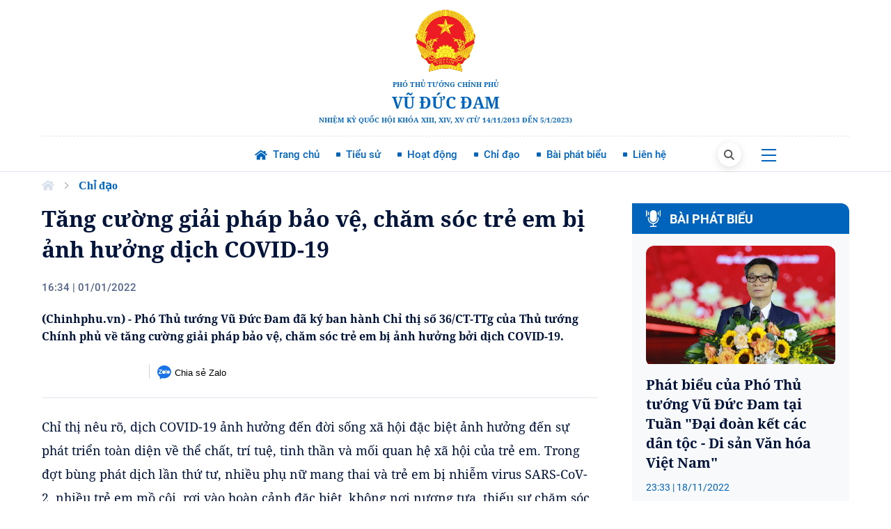

--- FILE ---
content_type: text/html; charset=utf-8
request_url: https://vuducdam.chinhphu.vn/tang-cuong-giai-phap-bao-ve-cham-soc-tre-em-bi-anh-huong-dich-covid-19-10440945.htm
body_size: 19488
content:

<!DOCTYPE html>
<html lang="vi">
<head>
    <title>Tăng cường giải pháp bảo vệ, chăm sóc trẻ em bị ảnh hưởng dịch COVID-19</title>
    <meta name="google-site-verification" content="IZPXNaLP0HFIuYUnusHq2VFa_1VRp0dxJUCKbxV9Rhw" />
    <meta content="text/html; charset=utf-8" http-equiv="Content-Type" />
    <meta name="viewport" content="width=device-width, initial-scale=1.0">
    <meta name="description" content="(Chinhphu.vn) - Ph&#243; Thủ tướng Vũ Đức Đam đ&#227; k&#253; ban h&#224;nh Chỉ thị số 36/CT-TTg của Thủ tướng Ch&#237;nh phủ về tăng cường giải ph&#225;p bảo vệ, chăm s&#243;c trẻ em bị ảnh hưởng bởi dịch COVID-19." />
	<meta name="keywords" content="" />
	<meta name="news_keywords" content="" />
	<meta property="og:title" content="Tăng cường giải ph&#225;p bảo vệ, chăm s&#243;c trẻ em bị ảnh hưởng dịch COVID-19" />
	<meta property="og:description" content="(Chinhphu.vn) - Ph&#243; Thủ tướng Vũ Đức Đam đ&#227; k&#253; ban h&#224;nh Chỉ thị số 36/CT-TTg của Thủ tướng Ch&#237;nh phủ về tăng cường giải ph&#225;p bảo vệ, chăm s&#243;c trẻ em bị ảnh hưởng bởi dịch COVID-19." />
<meta property="og:site_name" content="Website Phó Thủ tướng Chính phủ Vũ Đức Đam" />
<meta property="og:type" content="article" />
<meta property="og:url" content="https://vuducdam.chinhphu.vn/tang-cuong-giai-phap-bao-ve-cham-soc-tre-em-bi-anh-huong-dich-covid-19-10440945.htm" />
    <meta property="og:image" content="https://bcp.cdnchinhphu.vn/zoom/600_315/Uploaded/6/tktsttg/2022_01_01/unnamed_YICK.jpg" />
    <meta property="og:image:type" content="image/jpg" />
<meta property="og:image:width" content="600" />
<meta property="og:image:height" content="315" />
	<link rel="canonical" href="https://vuducdam.chinhphu.vn/tang-cuong-giai-phap-bao-ve-cham-soc-tre-em-bi-anh-huong-dich-covid-19-10440945.htm" />
<!-- GOOGLE SEARCH STRUCTURED DATA FOR ARTICLE -->
                <script type="application/ld+json">
                {
                    "@context": "http://schema.org",
                    "@type": "NewsArticle",
                    "mainEntityOfPage":{
                        "@type":"WebPage",
                        "@id":"https://vuducdam.chinhphu.vn/tang-cuong-giai-phap-bao-ve-cham-soc-tre-em-bi-anh-huong-dich-covid-19-10440945.htm"
                    },
                    "headline": "Tăng cường giải ph&#225;p bảo vệ, chăm s&#243;c trẻ em bị ảnh hưởng dịch COVID-19",
                    "description": "(Chinhphu.vn) - Ph&#243; Thủ tướng Vũ Đức Đam đ&#227; k&#253; ban h&#224;nh Chỉ thị số 36/CT-TTg của Thủ tướng Ch&#237;nh phủ về tăng cường giải ph&#225;p bảo vệ, chăm s&#243;c trẻ em bị ảnh hưởng bởi dịch COVID-19.",
                    "image": {
                        "@type": "ImageObject",
                        "url": "https://bcp.cdnchinhphu.vn/zoom/700_438/zoom/600_315/Uploaded/6/tktsttg/2022_01_01/unnamed_YICK.jpg",
                        "width" : 700,
                        "height" : 438
                    },
                    "datePublished": "2022-01-01T16:34:00+07:00",
                    "dateModified": "2022-01-01T16:34:00+07:00",
                    "author": {
                        "@type": "Person",
                        "name": ""
                    },
                    "publisher": {
                        "@type": "Organization",
                        "name": "vuducdam.chinhphu.vn",
                        "logo": {
                            "@type": "ImageObject",
                            "url": "https://static.mediacdn.vn/baochinhphu/image/logo.png",
                            "width": 60,
                            "height": 60
                        }
                    }
                }
                </script>
                <!-- GOOGLE BREADCRUMB STRUCTURED DATA -->
            <script type="application/ld+json">
            {
                "@context": "http://schema.org",
                "@type": "BreadcrumbList",
                "itemListElement": [
                {
                    "@type": "ListItem",
                    "position": 1,
                    "item": {
                        "@id": "https://vuducdam.chinhphu.vn",
                        "name": "Trang chủ"
                    }
                },{
                    "@type": "ListItem",
                    "position": 2,
                    "item": {
                        "@id": "https://vuducdam.chinhphu.vn/chi-dao.htm",
                        "name": "Chỉ đạo"
                    }
                }
                ]
            }
            </script>
    <meta http-equiv="x-dns-prefetch-control" content="on" />
    <link rel="dns-prefetch" href="https://static.mediacdn.vn/">
    <link rel="dns-prefetch" href="https://bcp.cdnchinhphu.vn">
    <link rel="dns-prefetch" href="https://videothumbs.mediacdn.vn/">
    <link rel="dns-prefetch" href="https://videothumbs-ext.mediacdn.vn/">
    <meta http-equiv="audience" content="General" />
    

    <link href="https://static.mediacdn.vn/PTT/minify/thuy.common.min.29072021v1.css" rel="stylesheet" />

<style>
    .box-item.no-avatar .box-content { width: 100%; }

    .ttcp_home-cover .info-cover[type='typeFlex'] .left { min-height: 190px; }
    @media (max-width: 991px) {
        .ttcp_home-cover .info-cover[type='typeFlex'] .left { min-height: auto; }
    }


    .header__logo-text { flex-wrap: nowrap }
    .header__logo-text .title { line-height: 17px }
    .header__logo-text .name { line-height: 34px }
    .header__logo-mob .header__logo-text-mob .title { line-height: 14px }
    .header__logo-mob .header__logo-text-mob .name { line-height: 20px }
    .sticky-wrapper.is-sticky .header__logo { top: -8px }
    .sticky-wrapper.is-sticky .header__logo-text .name { line-height: 23px; font-size: 20px }
    .sticky-wrapper.is-sticky .header__logo-text .title { line-height: 16px }
    @media (max-width: 1400px) and (min-width: 992px) {
        .header__main { height: 247px }
        .header__logo { height: 186px }
    }
    @media (max-width: 371px) {
        .header__logo-mob .header__logo-text-mob .title { font-size: 6px !important }
    }
    @media (max-width: 335px) {
        .header__logo-mob .header__logo-text-mob .title { font-size: 5px !important }
    }
</style>
    

    <link href="https://static.mediacdn.vn/PTT/minify/detail.min.09032022v1.css" rel="stylesheet" />

<style>
    .article table img { max-width: 100%; width: 100% !important; height: auto !important; }

    .detail__social-like-fb { min-width: 155px; border-right: 1px solid #d2d2d2; margin-right: 10px; height: 21px; }
    .detail__social-like-fb2 { min-width: 155px; border-right: 1px solid #d2d2d2; margin-right: 10px; height: 21px; display: flex; padding-right: 15px; }
    .zalo-share-button { display: flex; align-items: center; font-family: Arial; font-size: 13px; position: relative; top: 2px; cursor: pointer;}
    .zalo-share-button .icon { margin-right: 5px; }
    .detail-like-fb { display: flex; align-items: center; }
    .icon { display: inline-block; }

    .like-n-share-btn { margin: 20px 0 34px 0; padding: 12px 12px 10px 5px; display: none; }
    .like-n-share-btn { background: #f9f9f9; }
    .socialbtn.share_news { display: flex; align-items: center; color: #222; font: normal 12px Arial; }
    .socialbtn.share_news svg { position: relative; top: -2px; }

    /*Smart phone nhỏ*/
    @media screen and (min-width: 240px) {
        .hide-mobile { display: none; }
        .like-n-share-btn { display: block; }
    }
    /*Iphone(480 x 640)*/
    @media screen and (min-width: 320px) {
        .hide-mobile { display: none; }
        .like-n-share-btn { display: block; }
    }
    /*Tablet nhỏ(480 x 640)*/
    @media screen and (min-width: 480px) {
        .hide-mobile { display: none; }
        .like-n-share-btn { display: block; }
    }
    /*Ipad dọc(768 x 1024)*/
    @media screen and (min-width: 768px) {
        .hide-mobile { display: flex; }
        .like-n-share-btn { display: none; }
    }
</style>
        <!-- Admicro Tag Manager -->
<script nonce="sclotusinnline"> (function(a, b, d, c, e) { a[c] = a[c] || [];
a[c].push({ "atm.start": (new Date).getTime(), event: "atm.js" });
a = b.getElementsByTagName(d)[0]; b = b.createElement(d); b.async = !0;
b.src = "//deqik.com/tag/corejs/" + e + ".js"; a.parentNode.insertBefore(b, a)
 })(window, document, "script", "atmDataLayer", "ATMIQ8A1KNKOC");</script>
<!-- End Admicro Tag Manager -->

    <meta name="copyright" content="Website Phó Thủ tướng Chính phủ Vũ Đức Đam" />
<meta name="author" content="Cổng Thông tin điện tử Chính phủ">
<meta name="resource-type" content="Document" />
<meta name="distribution" content="Global" />
<meta name="revisit-after" content="1 days" />
<link rel="shortcut icon" href="/favicon.ico" />
    <meta name="robots" content="index, follow, archive" />
<input type="hidden" name="hdZoneId" id="hdZoneId" value="104199" />
                     <input type="hidden" name="hdZoneUrl" id="hdZoneUrl" value="chi-dao" />
                     <input type="hidden" name="hdParentUrl" id="hdParentUrl" value="" />
                     <input type="hidden" name="hdNewsId" id="hdNewsId" value="10440945" />
                     <input type="hidden" name="hdTitle" id="hdTitle" value="Tăng cường giải ph&#225;p bảo vệ, chăm s&#243;c trẻ em bị ảnh hưởng dịch COVID-19" />
                     <input type="hidden" name="hdNewsTitle" id="hdNewsTitle" value="Tăng cường giải ph&#225;p bảo vệ, chăm s&#243;c trẻ em bị ảnh hưởng dịch COVID-19" />
                     <input type="hidden" name="hdSapo" id="hdSapo" value="(Chinhphu.vn) - Ph&#243; Thủ tướng Vũ Đức Đam đ&#227; k&#253; ban h&#224;nh Chỉ thị số 36/CT-TTg của Thủ tướng Ch&#237;nh phủ về tăng cường giải ph&#225;p bảo vệ, chăm s&#243;c trẻ em bị ảnh hưởng bởi dịch COVID-19." />
                     <input type="hidden" name="hidLastModifiedDate" id="hidLastModifiedDate" value="05/01/2022 11:01:00" />
                     <input type="hidden" name="hdCatUrl" id="hdCatUrl" value="tin-moi" />
                     <input type="hidden" name="hdPageIndex" id="hdPageIndex" value="0" />
                        <input type="hidden" name="hdMingUrl" id="hdMingUrl" value="https://vuducdam.chinhphu.vn/news-10440945.htm" />
                        <input type="hidden" name="hdMingTitle" id="hdMingTitle" value="VMSDbmcgY8aw4budbmcgZ2nhuqNpIHBow6FwIGLhuqNvIHbhu4csIGNoxINtIHPDs2MgdHLhursgZW0gYuG7iyDhuqNuaCBoxrDhu59uZyBk4buLY2ggQ09WSUQtMTk=" />
                        <input type="hidden" name="hdMingFullUrl" id="hdMingFullUrl" value="https://vuducdam.chinhphu.vn/tang-cuong-giai-phap-bao-ve-cham-soc-tre-em-bi-anh-huong-dich-covid-19-10440945.htm" />
                        <input type="hidden" name="hdChannelId" id="hdChannelId" value="7ba6e5b0-aafb-11ea-8828-0fe2c83d8b1c" />
                        <input type="hidden" name="hdSecretKey" id="hdSecretKey" value="Wfd28Z748m97@$2tZ6672ulK" />
                        <input type="hidden" name="hdCommentDomain" id="hdCommentDomain" value="http://mic5.channelvn.net" />
                        <input type="hidden" name="hdIsFowardNews" id="hdIsFowardNews" value="false" />

<script nonce="sclotusinnline" type="text/javascript">
        var _ADM_Channel = '%2fchi-dao%2fdetail%2f'
</script>

<script nonce="sclotusinnline">
        var pageSettings = {
            DomainAPI: "",
            Domain: "https://vuducdam.chinhphu.vn",
            sharefbApiDomain: "https://sharefb.cnnd.vn",
            videoplayer: "https://vcplayer.mediacdn.vn",
            VideoToken: "[base64]",
            ajaxDomain: "https://hotroapi.chinhphu.vn",
            siteId: "104"
        }
</script>
</head>
<body class="detail__page vdd">
        <div class="ttcp-wrapper ttcp_home-wrapper">
            





<input hidden="hidden" id="checkHome" />
<input hidden="hidden" value="#headermenu_chi-dao" id="active_url" />

<div class="header__main">
    <div class="container">
        <a href="/" class="header__logo" title="Trang chủ">
            <span class="header__image">
                <img src="https://static.mediacdn.vn/PTT/web_images/logo-cp.png" alt="">
            </span>
            <div class="header__logo-text">
                <span class="title">Phó Thủ tướng Chính phủ </span>
                <span class="name">Vũ Đức Đam</span>
                <span class="title">Nhiệm kỳ Quốc hội khóa XIII, XIV, XV (từ 14/11/2013 đến 5/1/2023)</span>
            </div>
        </a>
        <div class="header__flex">
            <a href="/" class="header__logo-mob" title="Trang chủ">
                <span class="header__image-mob">
                    <img src="https://static.mediacdn.vn/PTT/web_images/logo-cp.png" alt="">
                </span>

                <div class="header__logo-text-mob">
                    <span class="title">Phó Thủ tướng Chính phủ</span>
                    <span class="name">Vũ Đức Đam</span>
                    <span class="title">Nhiệm kỳ Quốc hội khóa XIII, XIV, XV (từ 14/11/2013 đến 5/1/2023)</span>
                </div>
            </a>

            <div class="header__nav">
                <ul class="list-navi">
                    <li>
                            <a href="/" class="nav-link" title="Trang chủ">
                                <span class="icn">
                                    <svg width="18" height="15" viewBox="0 0 18 15" fill="none" xmlns="http://www.w3.org/2000/svg">
                                        <path d="M9.00006 4.07886L2.80884 8.57818V14.6062H7.78369V10.1887H10.4266V14.6062H15.1913V8.57818L9.00006 4.07886Z"></path>
                                        <path d="M15.4505 5.08067V1.99858H12.8431V3.18626L9 0.394043L0 6.93297L1.24239 8.45819L9 2.82053L16.7576 8.45822L18 6.933L15.4505 5.08067Z"></path>
                                    </svg>

                                </span>
                                <span class="txt">Trang chủ</span>
                            </a>
                    </li>
                    <li>
                        <a href="/tieu-su.htm" class="nav-link" title="Tiểu sử">
                            <span class="icn">
                                <svg width="6" height="6" viewBox="0 0 6 6" fill="none" xmlns="http://www.w3.org/2000/svg">
                                    <rect width="6" height="6" rx="1"></rect>
                                </svg>
                            </span>
                            <span class="txt">Tiểu sử</span>
                        </a>
                    </li>
                    <li>
                        <a href="/hoat-dong.htm" class="nav-link" title="Hoạt động">
                            <span class="icn">
                                <svg width="6" height="6" viewBox="0 0 6 6" fill="none" xmlns="http://www.w3.org/2000/svg">
                                    <rect width="6" height="6" rx="1"></rect>
                                </svg>
                            </span>
                            <span class="txt">Hoạt động</span>
                        </a>
                    </li>
                    <li>
                        <a href="/chi-dao.htm" class="nav-link" title="Chỉ đạo">
                            <span class="icn">
                                <svg width="6" height="6" viewBox="0 0 6 6" fill="none" xmlns="http://www.w3.org/2000/svg">
                                    <rect width="6" height="6" rx="1"></rect>
                                </svg>
                            </span>
                            <span class="txt">Chỉ đạo</span>
                        </a>
                    </li>
                    <li>
                        <a href="/bai-phat-bieu.htm" class="nav-link" title="Bài phát biểu">
                            <span class="icn">
                                <svg width="6" height="6" viewBox="0 0 6 6" fill="none" xmlns="http://www.w3.org/2000/svg">
                                    <rect width="6" height="6" rx="1"></rect>
                                </svg>
                            </span>
                            <span class="txt">Bài phát biểu</span>
                        </a>
                    </li>
                    <li>
                        <a href="/#LienHe" class="nav-link" title="Liên hệ">
                            <span class="icn">
                                <svg width="6" height="6" viewBox="0 0 6 6" fill="none" xmlns="http://www.w3.org/2000/svg">
                                    <rect width="6" height="6" rx="1"></rect>
                                </svg>
                            </span>
                            <span class="txt">Liên hệ</span>
                        </a>
                    </li>
                </ul>
            </div>
            <div class="header__action">
                <div class="searchBox">
                    <a href="#" class="searchBtn" title="Tìm kiếm">
                        <svg width="15" height="15" viewBox="0 0 15 15" fill="none" xmlns="http://www.w3.org/2000/svg">
                            <path d="M11.0078 9.68213C11.7459 8.67414 12.1874 7.43601 12.1874 6.09377C12.1874 2.73378 9.45368 0 6.09371 0C2.73374 0 0 2.73378 0 6.09377C0 9.45376 2.73377 12.1875 6.09374 12.1875C7.43596 12.1875 8.6742 11.746 9.68219 11.0078L13.6743 15L15 13.6743C15 13.6743 11.0078 9.68213 11.0078 9.68213ZM6.09374 10.3125C3.76738 10.3125 1.87501 8.42014 1.87501 6.09377C1.87501 3.76741 3.76738 1.87502 6.09374 1.87502C8.42009 1.87502 10.3125 3.76741 10.3125 6.09377C10.3125 8.42014 8.42006 10.3125 6.09374 10.3125Z" fill="#555555"></path>
                        </svg>
                    </a>
                    <div class="searchGr">
                        <input type="text" placeholder="Nhập nội dung..." id="headerSearch">
                        <a href="javascript:;" class="sBtn btn-search" id="headerSearchSubmit" data-target="#headerSearch">
                            <svg width="15" height="15" viewBox="0 0 15 15" fill="none" xmlns="http://www.w3.org/2000/svg">
                                <path d="M11.0078 9.68213C11.7459 8.67414 12.1874 7.43601 12.1874 6.09377C12.1874 2.73378 9.45368 0 6.09371 0C2.73374 0 0 2.73378 0 6.09377C0 9.45376 2.73377 12.1875 6.09374 12.1875C7.43596 12.1875 8.6742 11.746 9.68219 11.0078L13.6743 15L15 13.6743C15 13.6743 11.0078 9.68213 11.0078 9.68213ZM6.09374 10.3125C3.76738 10.3125 1.87501 8.42014 1.87501 6.09377C1.87501 3.76741 3.76738 1.87502 6.09374 1.87502C8.42009 1.87502 10.3125 3.76741 10.3125 6.09377C10.3125 8.42014 8.42006 10.3125 6.09374 10.3125Z" fill="#555555"></path>
                            </svg>
                        </a>
                    </div>
                </div>
                <div class="src-menu">
                    <div class="src-btn">
                        <i></i>
                        <i></i>
                        <i></i>
                    </div>
                    <div class="menu-expand">
                        <div class="menu-content">
                            <div class="navBox">
                                <h4 class="navHead">Chuyên mục</h4>
                                <ul class="list-navigation">
                                    <li>
                                        <a href="/" class="navi-link" title="Trang chủ">Trang chủ</a>
                                    </li>
                                    <li>
                                        <a href="/tieu-su.htm" class="navi-link" title="Tiểu sử">Tiểu sử</a>
                                    </li>
                                    <li>
                                        <a href="/hoat-dong.htm" class="navi-link" title="Hoạt động">Hoạt động</a>
                                    </li>
                                </ul>
                            </div>
                            <div class="navBox">
                                <ul class="list-navigation">
                                    <li>
                                        <a href="/chi-dao.htm" class="navi-link" title="Chỉ đạo">Chỉ đạo</a>
                                    </li>
                                    <li>
                                        <a href="/bai-phat-bieu.htm" class="navi-link" title="Bài phát biểu">Bài phát biểu</a>
                                    </li>
                                    <li>
                                        <a href="/#LienHe" class="navi-link" title="Liên hệ">Liên hệ</a>
                                    </li>
                                </ul>
                            </div>
                            <div class="info-ttcp">
                                <div class="text">
                                    © CỔNG THÔNG TIN ĐIỆN TỬ CHÍNH PHỦ
                                </div>
                                <div class="pos">
                                    Tổng Giám đốc: Nguyễn Hồng Sâm
                                </div>
                                <div class="address">
                                    Trụ sở: 16 Lê Hồng Phong - Ba Đình - Hà Nội; Điện thoại: Văn phòng: 080.43162; <br>
                                    Fax: 080.48924; Email: thongtinchinhphu@chinhphu.vn
                                </div>
                            </div>
                        </div>

                        <div class="menu-content-mob">
                            <div class="all-cate-wrapper">
                                <div class="search-cate">
                                    <div class="toolbar-search-wrapper">
                                        <input type="text" placeholder="Bạn muốn tìm...">
                                        <button type="submit" data-target=".toolbar-search-wrapper input">
                                            <i>
                                                <svg width="15" height="15" viewBox="0 0 15 15" fill="none" xmlns="http://www.w3.org/2000/svg">
                                                    <path d="M11.0078 9.68213C11.7459 8.67414 12.1874 7.43601 12.1874 6.09377C12.1874 2.73378 9.45368 0 6.09371 0C2.73374 0 0 2.73378 0 6.09377C0 9.45376 2.73377 12.1875 6.09374 12.1875C7.43596 12.1875 8.6742 11.746 9.68219 11.0078L13.6743 15L15 13.6743C15 13.6743 11.0078 9.68213 11.0078 9.68213ZM6.09374 10.3125C3.76738 10.3125 1.87501 8.42014 1.87501 6.09377C1.87501 3.76741 3.76738 1.87502 6.09374 1.87502C8.42009 1.87502 10.3125 3.76741 10.3125 6.09377C10.3125 8.42014 8.42006 10.3125 6.09374 10.3125Z" fill="#0A2458" fill-opacity="0.7"></path>
                                                </svg>
                                            </i>
                                        </button>

                                    </div>
                                </div>
                                <div class="cate-info">
                                    <div class="home__st-info ">
                                        <a href="/tieu-su.htm" title="" class="home__si-image">
                                            <img src="https://static.mediacdn.vn/PTT/web_images/pttvdd.png" alt="Vũ Đức Đam">
                                        </a>
                                        <p class="role">
                                            Phó Thủ tướng Chính phủ
                                        </p>
                                        <a href="/tieu-su.htm" title="" class="name">Vũ Đức Đam</a>
                                    </div>
                                    <div class="list-category">
                                        <h2>Chuyên mục</h2>
                                        <ul class="list-item">
                                            <li class="item">
                                                <a href="/" title="Trang chủ">Trang chủ</a>
                                            </li>
                                            <li class="item">
                                                <a href="/tieu-su.htm">Tiểu sử</a>
                                            </li>
                                            <li class="item">
                                                <a href="/hoat-dong.htm" title="Hoạt động">Hoạt động</a>
                                            </li>
                                            <li class="item">
                                                <a href="/chi-dao.htm" title="Chỉ đạo">Chỉ đạo</a>
                                            </li>
                                            <li class="item">
                                                <a href="/bai-phat-bieu.htm" title="Bài phát biểu">Bài phát biểu</a>
                                            </li>
                                            <li class="item">
                                                <a href="/#LienHe" title="Liên hệ">Liên hệ</a>
                                            </li>
                                        </ul>
                                    </div>
                                </div>
                            </div>
                            <div class="info-ttcp">
                                <div class="flx-ft">
                                    <div class="text-ft">
                                        <div class="text">
                                            © CỔNG THÔNG TIN ĐIỆN TỬ CHÍNH PHỦ
                                        </div>
                                        <div class="pos">
                                            Tổng Giám đốc: Nguyễn Hồng Sâm
                                        </div>
                                    </div>
                                </div>
                                <div class="address">
                                    <span>Trụ sở:</span> 16 Lê Hồng Phong - Ba Đình - Hà Nội;<br>
                                    <span>Điện thoại:</span> Văn phòng: 080.43162;<span>Fax:</span> 080.48924;  <br>
                                    <span>Email:</span> thongtinchinhphu@chinhphu.vn
                                </div>
                            </div>
                            <div class="credit">
                                Bản quyền thuộc Cổng Thông tin điện tử Chính phủ. <br>
                                Ghi rõ nguồn 'Cổng Thông tin điện tử Chính phủ' hoặc 'www.chinhphu.vn' khi phát hành lại thông tin
                                từ các nguồn này.
                            </div>
                        </div>
                    </div>
                </div>
            </div>
        </div>
    </div>
</div>

            

    <script nonce="sclotusinnline" type="text/javascript">
        (function (d, s, id) {
            var js, fjs = d.getElementsByTagName(s)[0];
            if (d.getElementById(id)) return;
            js = d.createElement(s); js.id = id;
            js.src = "//connect.facebook.net/vi_VN/all.js#xfbml=1&appId=451246999999600";
            fjs.parentNode.insertBefore(js, fjs);
        }(document, 'script', 'facebook-jssdk'));
    </script>
    <div class="main">
        <div class="detail__main">
            <div class="container">
                <div>
                    <div class="box-breadcrumb" data-layout="1" data-key="keycd">
                        <div>
                            <div class="box-breadcrumb-name">
                                <a href="/" title="Trang chủ" data-role="cate-name">
                                    <svg width="18" height="15" viewBox="0 0 18 15" fill="none" xmlns="http://www.w3.org/2000/svg">
                                        <g opacity="0.2">
                                            <path d="M8.99971 3.68481L2.80848 8.18414V14.2121H7.78334V9.79462H10.4262V14.2121H15.191V8.18414L8.99971 3.68481Z" fill="#336699" />
                                            <path d="M15.4505 4.68662V1.60454H12.8431V2.79222L9 0L0 6.53893L1.24239 8.06414L9 2.42648L16.7576 8.06418L18 6.53896L15.4505 4.68662Z" fill="#336699" />
                                        </g>
                                    </svg>
                                </a>
                            </div>
                            <div class="box-breadcrumb-sub">

                                <svg width="7" height="11" viewBox="0 0 7 11" fill="none" xmlns="http://www.w3.org/2000/svg">
                                    <path opacity="0.4" d="M1 1L6 5.5L1 10" stroke="#001339" stroke-opacity="0.88" stroke-width="1.2" />
                                </svg>

                                <a href="/chi-dao.htm" class="text-bold" title="Ch&#x1EC9; &#x111;&#x1EA1;o">Ch&#x1EC9; &#x111;&#x1EA1;o</a>
                            </div>
                        </div>
                    </div>
                </div>
                <div class="wrapper__layout detail__layout">
                    <div class="wrapper__left detail__left">
                            <div class="detail__container">
                                <div class="detail__center">

                                </div>
                                <h1 class="detail-title" data-role="title">T&#x103;ng c&#x1B0;&#x1EDD;ng gi&#x1EA3;i ph&#xE1;p b&#x1EA3;o v&#x1EC7;, ch&#x103;m s&#xF3;c tr&#x1EBB; em b&#x1ECB; &#x1EA3;nh h&#x1B0;&#x1EDF;ng d&#x1ECB;ch COVID-19</h1>

                                <div class="detail-info">
                                    <div class="detail-time">
                                        <span data-role="publishdate">16:34 | 01/01/2022</span>
                                    </div>
                                </div>
                                <h2 class="detail-sapo" data-role="sapo" style="border-bottom: none;padding-bottom: 17px;">(Chinhphu.vn) - Phó Thủ tướng Vũ Đức Đam đã ký ban hành Chỉ thị số 36/CT-TTg của Thủ tướng Chính phủ về tăng cường giải pháp bảo vệ, chăm sóc trẻ em bị ảnh hưởng bởi dịch COVID-19.</h2>
                                <div class="detail-like-fb" style="margin-bottom: 24px; display: flex; justify-content: space-between;border-top: none; padding-bottom: 27px;">
                                    <div class="detail__social-like-fb hideonmobie" style="border: none;">
                                        <div class="detail__social-like-fb2">
                                            <div class="fb-like" data-href="https://vuducdam.chinhphu.vn/tang-cuong-giai-phap-bao-ve-cham-soc-tre-em-bi-anh-huong-dich-covid-19-10440945.htm" data-layout="button_count" data-action="like" data-size="small" data-show-faces="false" data-share="false"></div>
                                            <style>
                                                .fb-share-button { display: flex; }
                                            </style>
                                            <div class="fb-share-button" data-href="https://vuducdam.chinhphu.vn/tang-cuong-giai-phap-bao-ve-cham-soc-tre-em-bi-anh-huong-dich-covid-19-10440945.htm" data-layout="button" data-size="small">
                                                <a target="_blank" href="https://vuducdam.chinhphu.vn/tang-cuong-giai-phap-bao-ve-cham-soc-tre-em-bi-anh-huong-dich-covid-19-10440945.htm" class="fb-xfbml-parse-ignore">Chia sẻ</a>
                                            </div>
                                        </div>
                                        <div data-href="https://vuducdam.chinhphu.vn/tang-cuong-giai-phap-bao-ve-cham-soc-tre-em-bi-anh-huong-dich-covid-19-10440945.htm" data-oaid="1804841377504511303" data-layout="icon-text" data-customize="true" class="zalo-share-button">
                                            <span class="icon">
                                                <svg width="21" height="21" viewBox="0 0 21 21" fill="none" xmlns="http://www.w3.org/2000/svg">
                                                    <path fill-rule="evenodd" clip-rule="evenodd" d="M1 10.257C1 5.144 5.432 1 10.899 1C16.367 1 20.799 5.144 20.799 10.257C20.799 15.369 16.367 19.514 10.899 19.514C9.98324 19.514 9.09584 19.3972 8.2543 19.1794C8.12691 19.1464 7.99147 19.1618 7.8764 19.2256L4.97502 20.8352C4.84172 20.9092 4.678 20.8128 4.678 20.6603V17.7058C4.678 17.5491 4.60403 17.4021 4.48149 17.3044C2.35062 15.6066 1 13.0792 1 10.257ZM11.6264 8.46364C11.4609 8.46364 11.3267 8.60659 11.3267 8.78293C10.9651 8.50124 10.5177 8.33369 10.0348 8.33369C8.82563 8.33369 7.8452 9.3774 7.8452 10.6646C7.8452 11.9519 8.82563 12.9956 10.0348 12.9956C10.5177 12.9956 10.9651 12.828 11.3267 12.5463C11.3278 12.7713 11.4994 12.9531 11.7108 12.9531C11.9945 12.9531 12.2245 12.7082 12.2245 12.406V8.94182C12.2245 8.67773 12.0235 8.46364 11.7756 8.46364H11.6264ZM7.69734 7.76806C7.84095 7.40184 7.58734 6.99821 7.21477 7.00001L3.60703 7.01739C3.34213 7.0188 3.12809 7.24795 3.12809 7.53014C3.12809 7.81332 3.34359 8.04288 3.60943 8.04288H6.2388L3.14072 11.9179C3.04989 12.0315 3 12.1759 3 12.3251C3 12.6719 3.26395 12.9531 3.58955 12.9531H7.22809C7.44041 12.9531 7.61256 12.77 7.61256 12.5439C7.61256 12.2426 7.38328 11.9984 7.10044 11.9984H4.5L7.5 8.06161C7.52408 8.02842 7.56398 7.97853 7.59994 7.93442C7.64042 7.88475 7.67354 7.82876 7.69734 7.76806ZM12.9932 12.4413C12.9932 12.724 13.2083 12.9531 13.4737 12.9531C13.7391 12.9531 13.9542 12.724 13.9542 12.4413V7.53183C13.9542 7.24914 13.7391 7.01997 13.4737 7.01997C13.2083 7.01997 12.9932 7.24913 12.9932 7.53183V12.4413ZM19 10.6522C19 9.35714 18.0132 8.30558 16.7956 8.30558C15.578 8.30558 14.5912 9.35714 14.5912 10.6522C14.5912 11.9484 15.578 13 16.7956 13C18.0132 13 19 11.9484 19 10.6522Z" fill="#1A73E8" />
                                                </svg>
                                            </span>
                                            Chia sẻ Zalo
                                        </div>
                                    </div>
                                </div>
                                <style>
                                    .vceditor-content p em { font-style: italic; }
                                </style>
                                <div class="detail-content afcbc-body article vceditor-content" data-role="content" style="padding: 0">
                                    <p></p>
<p>Chỉ thị nêu rõ, dịch COVID-19 ảnh hưởng đến đời sống xã hội đặc biệt ảnh hưởng đến sự phát triển toàn diện về thể chất, trí tuệ, tinh thần và mối quan hệ xã hội của trẻ em. Trong đợt bùng phát dịch lần thứ tư, nhiều phụ nữ mang thai và trẻ em bị nhiễm virus SARS-CoV-2, nhiều trẻ em mồ côi, rơi vào hoàn cảnh đặc biệt, không nơi nương tựa, thiếu sự chăm sóc của cha, mẹ, gia đình ảnh hưởng đến cuộc sống và việc học tập của trẻ em.</p>
<p>Để khắc phục hậu quả trước mắt và lâu dài của dịch COVID-19 đến trẻ em với quan điểm bảo vệ tốt nhất, hạn chế tối đa những tác động xấu đến trẻ em, Thủ tướng Chính phủ yêu cầu Bộ Lao động-Thương binh và Xã hội chủ trì, phối hợp với các bộ, ngành đề xuất các chính sách giải pháp, chăm sóc, bảo vệ, nuôi dưỡng trẻ em mồ côi nói chung và trẻ em mô côi do ảnh hưởng bởi dịch COVID-19 nói riêng bảo đảm đúng quy định của pháp luật; chú trọng việc trẻ em được chăm sóc bởi người thân thích;</p>
<p>Nghiên cứu, xây dựng chương trình khắc phục hạn chế, ảnh hưởng bởi dịch COVID-19 đối với trẻ em như chăm sóc sức khỏe tâm thần, tâm lý xã hội, chăm sóc trẻ em mồ côi nhằm bảo đảm sự phát triển toàn diện của trẻ em;</p>
<p>Củng cố hệ thống dịch vụ bảo vệ trẻ em, các dịch vụ chăm sóc sức khỏe tâm thần, tâm lý xã hội cho trẻ em; tăng cường truyền thông để phát huy vai trò xã hội và cộng đồng dân cư trong việc bảo vệ, chăm sóc trẻ em nhất là trẻ em bị ảnh hưởng bởi dịch COVID-19.</p>
<p>Bộ Lao động-Thương binh và Xã hội chủ trì theo dõi, đôn đốc, kiểm tra việc thực hiện, báo cáo Thủ tướng Chính phủ kết quả thực hiện Chỉ thị.</p>
<p><strong>Đẩy mạnh thực hiện việc tiêm vaccine phòng COVID-19 cho trẻ em</strong></p>
<p>Thủ tướng Chính phủ yêu cầu Bộ Y tế hướng dẫn các biện pháp phòng, chống dịch và đẩy mạnh thực hiện việc tiêm vaccine phòng COVID-19 cho trẻ em theo chỉ đạo của Chính phủ, Thủ tướng Chính phủ. Chỉ đạo việc điều trị và chăm sóc trẻ em bị nhiễm COVID-19 và ảnh hưởng bởi COVID-19.</p>
<p>Bộ Giáo dục và Đào tạo tiếp tục thực hiện hiệu quả Chỉ thị số 24/CT-TTg ngày 03/9/2021 của Thủ tướng Chính phủ về việc đẩy mạnh triển khai các nhiệm vụ, giải pháp tổ chức dạy học an toàn, bảo đảm chương trình và mục tiêu chất lượng đào tạo, giáo dục; hướng dẫn gia đình trong việc phối hợp với nhà trường chăm sóc, giáo dục trẻ em bảo đảm an toàn, hiệu quả khi học trực tuyến; bảo đảm an toàn khi học sinh trở lại trường học.</p>
<p>Bộ Văn hóa, Thể thao và Du lịch phát huy vai trò của gia đình trong việc chăm sóc, bảo vệ trẻ em nhất là trẻ em bị ảnh hưởng bởi dịch COVID-19; hướng dẫn tập luyện thể dục thể thao, rèn luyện thể chất và tinh thần để bảo vệ, nâng cao sức khỏe, phòng, chống bệnh tật cho trẻ em và gia đình trong dịch COVID-19.</p>
<p><strong>Tiếp tục thực hiện có hiệu quả Chương trình “Sóng và máy tính cho em”</strong></p>
<p>Chỉ thị nêu rõ, Bộ Thông tin và Truyền thông tiếp tục thực hiện có hiệu quả Chương trình “Sóng và máy tính cho em”; hướng dẫn các cơ quan báo chí, doanh nghiệp cung ứng dịch vụ trên môi trường mạng phổ biến kiến thức, kỹ năng về các hoạt động hỗ trợ thể chất và tinh thần phù hợp với trẻ em, góp phần chăm sóc sức khỏe tâm thần, tâm lý xã hội và phòng, chống bạo lực, xâm hại, tai nạn, thương tích cho trẻ em.</p>
<p>Đài Truyền hình Việt Nam, Đài Tiếng nói Việt Nam xây dựng, phổ biến rộng rãi các chương trình dạy học trên truyền hình; các chuyên mục phổ biến kiến thức, kỹ năng, hoạt động rèn luyện thể chất và tinh thần cho trẻ em và gia đình; giáo dục, hướng dẫn chăm sóc dinh dưỡng, sức khỏe thể chất, sức khỏe tâm thần và tâm lý xã hội cho trẻ em, bảo vệ trẻ em, phòng ngừa bạo lực, xâm hại trẻ em, tai nạn, thương tích trẻ em; tuyên truyền, vận động xã hội tham gia chăm sóc, bảo vệ trẻ em, đặc biệt là trẻ em bị ảnh hưởng bởi dịch COVID-19.</p>
<p><strong>Tổ chức điều trị và chăm sóc cho trẻ em bị nhiễm COVID-19 và ảnh hưởng bởi COVID-19</strong></p>
<p>Thủ tướng Chính phủ yêu cầu Ủy ban nhân dân các tỉnh, thành phố trực thuộc Trung ương chỉ đạo, hướng dẫn, kiểm tra thực hiện nghiêm các biện pháp phòng, chống dịch COVID-19 cho trẻ em tại địa phương. Tổ chức tiêm vaccine phòng COVTD-19 kịp thời, an toàn, hiệu quả cho trẻ em theo chỉ đạo của Chính phủ, Thủ tướng Chính phủ và hướng dẫn của Bộ Y tế.</p>
<p>Tổ chức điều trị và chăm sóc cho trẻ em bị nhiễm COVID-19 và ảnh hưởng bởi COVID-19. Thực hiện chăm sóc thay thế trẻ em mồ côi nói chung và trẻ em mồ côi do ảnh hưởng bởi dịch COVID-19 nói riêng, bảo đảm trẻ em mồ côi được chăm sóc, nuôi dưỡng tốt nhất cả về thể chất và tinh thần, ưu tiên chăm sóc thay thế bởi người thân thích; kiểm tra việc thực hiện chế độ, chính sách của Nhà nước đối với trẻ em bị ảnh hưởng bởi dịch COVID-19.</p>
<p>Đồng thời phối hợp với Ủy ban Mặt trận Tổ quốc và các tổ chức thành viên của Mặt trận, các tổ chức chính trị-xã hội đẩy mạnh công tác giám sát việc thực hiện các chính sách liên quan đến trẻ em và truyền thông, vận động, huy động, hướng dẫn các tổ chức, cá nhân, doanh nghiệp hỗ trợ nguồn lực chăm sóc, nuôi dưỡng trẻ em, nhất là trẻ em mồ côi, trẻ em bị ảnh hưởng bởi dịch COVID-19 theo quy định của pháp luật./.</p>
<p></p>
                                </div>
                                




                                <div data-role="author" class="detail-author"></div>
                                <div class="detail-like-fb hide-mobile">
                                    <div class="detail__social-like-fb">
                                        <div class="fb-like" data-href="https://vuducdam.chinhphu.vn/tang-cuong-giai-phap-bao-ve-cham-soc-tre-em-bi-anh-huong-dich-covid-19-10440945.htm" data-layout="button_count" data-action="like" data-size="small" data-show-faces="false" data-share="false"></div>
                                        <style>
                                            .fb-share-button { display: flex; }
                                        </style>
                                        <div class="fb-share-button" data-href="https://vuducdam.chinhphu.vn/tang-cuong-giai-phap-bao-ve-cham-soc-tre-em-bi-anh-huong-dich-covid-19-10440945.htm" data-layout="button" data-size="small">
                                            <a target="_blank" href="https://vuducdam.chinhphu.vn/tang-cuong-giai-phap-bao-ve-cham-soc-tre-em-bi-anh-huong-dich-covid-19-10440945.htm" class="fb-xfbml-parse-ignore">Chia sẻ</a>
                                        </div>
                                    </div>
                                    <div data-href="https://vuducdam.chinhphu.vn/tang-cuong-giai-phap-bao-ve-cham-soc-tre-em-bi-anh-huong-dich-covid-19-10440945.htm" data-oaid="1804841377504511303" data-layout="icon-text" data-customize="true" class="zalo-share-button">
                                        <span class="icon">
                                            <svg width="21" height="21" viewBox="0 0 21 21" fill="none" xmlns="http://www.w3.org/2000/svg">
                                                <path fill-rule="evenodd" clip-rule="evenodd" d="M1 10.257C1 5.144 5.432 1 10.899 1C16.367 1 20.799 5.144 20.799 10.257C20.799 15.369 16.367 19.514 10.899 19.514C9.98324 19.514 9.09584 19.3972 8.2543 19.1794C8.12691 19.1464 7.99147 19.1618 7.8764 19.2256L4.97502 20.8352C4.84172 20.9092 4.678 20.8128 4.678 20.6603V17.7058C4.678 17.5491 4.60403 17.4021 4.48149 17.3044C2.35062 15.6066 1 13.0792 1 10.257ZM11.6264 8.46364C11.4609 8.46364 11.3267 8.60659 11.3267 8.78293C10.9651 8.50124 10.5177 8.33369 10.0348 8.33369C8.82563 8.33369 7.8452 9.3774 7.8452 10.6646C7.8452 11.9519 8.82563 12.9956 10.0348 12.9956C10.5177 12.9956 10.9651 12.828 11.3267 12.5463C11.3278 12.7713 11.4994 12.9531 11.7108 12.9531C11.9945 12.9531 12.2245 12.7082 12.2245 12.406V8.94182C12.2245 8.67773 12.0235 8.46364 11.7756 8.46364H11.6264ZM7.69734 7.76806C7.84095 7.40184 7.58734 6.99821 7.21477 7.00001L3.60703 7.01739C3.34213 7.0188 3.12809 7.24795 3.12809 7.53014C3.12809 7.81332 3.34359 8.04288 3.60943 8.04288H6.2388L3.14072 11.9179C3.04989 12.0315 3 12.1759 3 12.3251C3 12.6719 3.26395 12.9531 3.58955 12.9531H7.22809C7.44041 12.9531 7.61256 12.77 7.61256 12.5439C7.61256 12.2426 7.38328 11.9984 7.10044 11.9984H4.5L7.5 8.06161C7.52408 8.02842 7.56398 7.97853 7.59994 7.93442C7.64042 7.88475 7.67354 7.82876 7.69734 7.76806ZM12.9932 12.4413C12.9932 12.724 13.2083 12.9531 13.4737 12.9531C13.7391 12.9531 13.9542 12.724 13.9542 12.4413V7.53183C13.9542 7.24914 13.7391 7.01997 13.4737 7.01997C13.2083 7.01997 12.9932 7.24913 12.9932 7.53183V12.4413ZM19 10.6522C19 9.35714 18.0132 8.30558 16.7956 8.30558C15.578 8.30558 14.5912 9.35714 14.5912 10.6522C14.5912 11.9484 15.578 13 16.7956 13C18.0132 13 19 11.9484 19 10.6522Z" fill="#1A73E8" />
                                            </svg>
                                        </span>
                                        Chia sẻ Zalo
                                    </div>
                                </div>
                                <div class="like-n-share-btn">
                                    <a href="#" rel="nofollow" title="Chia sẻ" class="socialbtn share_news">
                                        <svg width="24" height="24" viewBox="0 0 28 28" fill="none" xmlns="http://www.w3.org/2000/svg">
                                            <g clip-path="url(#clip0_6916_25947)">
                                                <path fill-rule="evenodd" clip-rule="evenodd" d="M5.83151 10.0333C5.57378 10.0333 5.36484 10.2422 5.36484 10.5V21C5.36484 21.2577 5.57378 21.4666 5.83151 21.4666H18.6648C18.9226 21.4666 19.1315 21.2577 19.1315 21V14C19.1315 13.6134 19.4449 13.3 19.8315 13.3C20.2181 13.3 20.5315 13.6134 20.5315 14V21C20.5315 22.0309 19.6958 22.8666 18.6648 22.8666H5.83151C4.80058 22.8666 3.96484 22.0309 3.96484 21V10.5C3.96484 9.46904 4.80058 8.6333 5.83151 8.6333H10.4982C10.8848 8.6333 11.1982 8.9467 11.1982 9.3333C11.1982 9.7199 10.8848 10.0333 10.4982 10.0333H5.83151Z" fill="#565656"></path>
                                                <path fill-rule="evenodd" clip-rule="evenodd" d="M3.79297 10.4997C3.79297 9.37209 4.70705 8.45801 5.83464 8.45801H10.5013C10.9846 8.45801 11.3763 8.84976 11.3763 9.33301C11.3763 9.81626 10.9846 10.208 10.5013 10.208H5.83464C5.67355 10.208 5.54297 10.3386 5.54297 10.4997V20.9997C5.54297 21.1608 5.67355 21.2913 5.83464 21.2913H18.668C18.8291 21.2913 18.9596 21.1608 18.9596 20.9997V13.9997C18.9596 13.5164 19.3514 13.1247 19.8346 13.1247C20.3179 13.1247 20.7096 13.5164 20.7096 13.9997V20.9997C20.7096 22.1273 19.7956 23.0413 18.668 23.0413H5.83464C4.70705 23.0413 3.79297 22.1273 3.79297 20.9997V10.4997ZM5.83464 8.80801C4.90035 8.80801 4.14297 9.56539 4.14297 10.4997V20.9997C4.14297 21.934 4.90035 22.6913 5.83464 22.6913H18.668C19.6023 22.6913 20.3596 21.934 20.3596 20.9997V13.9997C20.3596 13.7097 20.1246 13.4747 19.8346 13.4747C19.5447 13.4747 19.3096 13.7097 19.3096 13.9997V20.9997C19.3096 21.3541 19.0224 21.6413 18.668 21.6413H5.83464C5.48025 21.6413 5.19297 21.3541 5.19297 20.9997V10.4997C5.19297 10.1453 5.48025 9.85801 5.83464 9.85801H10.5013C10.7913 9.85801 11.0263 9.62296 11.0263 9.33301C11.0263 9.04306 10.7913 8.80801 10.5013 8.80801H5.83464Z" fill="#565656"></path>
                                                <path d="M11.668 13.9998C11.9605 11.9893 12.4969 10.2547 13.8036 8.85517C15.1201 7.45566 16.8169 6.92346 18.6892 6.7362C18.6892 6.06601 18.6892 5.43525 18.6892 4.6665C20.6591 5.9576 22.5412 7.19941 24.5013 8.48065C22.5705 9.79146 20.6884 11.0826 18.7185 12.4229C18.7185 11.5951 18.7185 10.8559 18.7185 10.0674C15.5687 9.88016 13.3648 11.3388 11.668 13.9998Z" fill="#565656"></path>
                                            </g>
                                            <defs>
                                                <clipPath id="clip0_6916_25947">
                                                    <rect width="21" height="18.6667" fill="white" transform="translate(3.5 4.6665)"></rect>
                                                </clipPath>
                                            </defs>
                                        </svg>
                                        <span class="text">Chia sẻ</span>
                                    </a>
                                </div>
                            </div>

                    </div>
                    <div class="wrapper__right detail__right">
                                <div class="cateRight-newsBox">
            <div class="home__box">
                <a href="/bai-phat-bieu.htm" title="B&#xE0;i ph&#xE1;t bi&#x1EC3;u" class="headingCate">
                    <span class="icn">
                        <svg width="22" height="24" viewBox="0 0 22 24" fill="none" xmlns="http://www.w3.org/2000/svg">
                            <path d="M10.5469 16.9219C13.2608 16.9219 15.4688 14.7139 15.4688 12V4.92188C15.4688 2.20795 13.2608 0 10.5469 0C7.83295 0 5.625 2.20795 5.625 4.92188V12C5.625 14.7139 7.83295 16.9219 10.5469 16.9219Z" fill="white"></path>
                            <path d="M17.5781 9.89062C17.1898 9.89062 16.875 10.2054 16.875 10.5938V12C16.875 15.4893 14.0362 18.3281 10.5469 18.3281C7.05755 18.3281 4.21875 15.4893 4.21875 12V10.5938C4.21875 10.2054 3.90394 9.89062 3.51563 9.89062C3.12731 9.89062 2.8125 10.2054 2.8125 10.5938V12C2.8125 16.0277 5.90733 19.3456 9.84375 19.7021V22.5938H6.32813C5.93981 22.5938 5.625 22.9086 5.625 23.2969C5.625 23.6852 5.93981 24 6.32813 24H14.7656C15.1539 24 15.4688 23.6852 15.4688 23.2969C15.4688 22.9086 15.1539 22.5938 14.7656 22.5938H11.25V19.7021C15.1864 19.3456 18.2813 16.0277 18.2813 12V10.5938C18.2813 10.2054 17.9664 9.89062 17.5781 9.89062Z" fill="white"></path>
                            <path d="M3.51562 7.07813C3.90394 7.07813 4.21875 6.76331 4.21875 6.375V2.85938C4.21875 2.47106 3.90394 2.15625 3.51562 2.15625C3.12731 2.15625 2.8125 2.47106 2.8125 2.85938V6.375C2.8125 6.76331 3.12731 7.07813 3.51562 7.07813Z" fill="white"></path>
                            <path d="M0.703125 0C0.314812 0 0 0.314813 0 0.703125V8.48438C0 8.87269 0.314812 9.1875 0.703125 9.1875C1.09144 9.1875 1.40625 8.87269 1.40625 8.48438V0.703125C1.40625 0.314813 1.09144 0 0.703125 0Z" fill="white"></path>
                            <path d="M17.5781 2.15625C17.1898 2.15625 16.875 2.47106 16.875 2.85938V6.375C16.875 6.76331 17.1898 7.07813 17.5781 7.07813C17.9664 7.07813 18.2812 6.76331 18.2812 6.375V2.85938C18.2812 2.47106 17.9664 2.15625 17.5781 2.15625Z" fill="white"></path>
                            <path d="M20.3906 0C20.0023 0 19.6875 0.314813 19.6875 0.703125V8.48438C19.6875 8.87269 20.0023 9.1875 20.3906 9.1875C20.7789 9.1875 21.0938 8.87269 21.0938 8.48438V0.703125C21.0938 0.314813 20.7789 0 20.3906 0Z" fill="white"></path>
                        </svg>
                    </span>
                    <span class="txt">B&#xE0;i ph&#xE1;t bi&#x1EC3;u</span>
                </a>
                <div class="newsBox-Cate">
                        <div class="home__box-item-focus">
                            <a href="/phat-bieu-cua-pho-thu-tuong-vu-duc-dam-tai-tuan-dai-doan-ket-cac-dan-toc-di-san-van-hoa-viet-nam-104221119103556445.htm" title="Ph&#xE1;t bi&#x1EC3;u c&#x1EE7;a Ph&#xF3; Th&#x1EE7; t&#x1B0;&#x1EDB;ng V&#x169; &#x110;&#x1EE9;c &#x110;am t&#x1EA1;i Tu&#x1EA7;n &quot;&#x110;&#x1EA1;i &#x111;o&#xE0;n k&#x1EBF;t c&#xE1;c d&#xE2;n t&#x1ED9;c - Di s&#x1EA3;n V&#x103;n h&#xF3;a Vi&#x1EC7;t Nam&quot;" class="home__box-item-focus-image">
                                <img src="https://bcp.cdnchinhphu.vn/zoom/465_291/344449003651854336/2022/11/19/ddk1-16688235763911819977156-1668828890036823850737-16-0-416-640-crop-1668828927406784200318.jpg" alt="Ph&#xE1;t bi&#x1EC3;u c&#x1EE7;a Ph&#xF3; Th&#x1EE7; t&#x1B0;&#x1EDB;ng V&#x169; &#x110;&#x1EE9;c &#x110;am t&#x1EA1;i Tu&#x1EA7;n &quot;&#x110;&#x1EA1;i &#x111;o&#xE0;n k&#x1EBF;t c&#xE1;c d&#xE2;n t&#x1ED9;c - Di s&#x1EA3;n V&#x103;n h&#xF3;a Vi&#x1EC7;t Nam&quot;" />
                            </a>
                            <div>
                                <a href="/phat-bieu-cua-pho-thu-tuong-vu-duc-dam-tai-tuan-dai-doan-ket-cac-dan-toc-di-san-van-hoa-viet-nam-104221119103556445.htm" title="Ph&#xE1;t bi&#x1EC3;u c&#x1EE7;a Ph&#xF3; Th&#x1EE7; t&#x1B0;&#x1EDB;ng V&#x169; &#x110;&#x1EE9;c &#x110;am t&#x1EA1;i Tu&#x1EA7;n &quot;&#x110;&#x1EA1;i &#x111;o&#xE0;n k&#x1EBF;t c&#xE1;c d&#xE2;n t&#x1ED9;c - Di s&#x1EA3;n V&#x103;n h&#xF3;a Vi&#x1EC7;t Nam&quot;" class="home__box-item-focus-title">Ph&#xE1;t bi&#x1EC3;u c&#x1EE7;a Ph&#xF3; Th&#x1EE7; t&#x1B0;&#x1EDB;ng V&#x169; &#x110;&#x1EE9;c &#x110;am t&#x1EA1;i Tu&#x1EA7;n &quot;&#x110;&#x1EA1;i &#x111;o&#xE0;n k&#x1EBF;t c&#xE1;c d&#xE2;n t&#x1ED9;c - Di s&#x1EA3;n V&#x103;n h&#xF3;a Vi&#x1EC7;t Nam&quot;</a>
                            </div>
                            <span class="home__box-item-focus-time">23:33 | 18/11/2022</span>
                            <p class="home__box-item-focus-sapo endtrimline-3" data-trimline="3">(Chinhphu.vn) - T&#x1ED1;i 18/11, Ph&#xF3; Th&#x1EE7; t&#x1B0;&#x1EDB;ng V&#x169; &#x110;&#x1EE9;c &#x110;am &#x111;&#xE3; t&#x1EDB;i d&#x1EF1; v&#xE0; ph&#xE1;t bi&#x1EC3;u khai m&#x1EA1;c Tu&#x1EA7;n &quot;&#x110;&#x1EA1;i &#x111;o&#xE0;n k&#x1EBF;t c&#xE1;c d&#xE2;n t&#x1ED9;c - Di s&#x1EA3;n V&#x103;n h&#xF3;a Vi&#x1EC7;t Nam&quot; n&#x103;m 2022. C&#x1ED5;ng Th&#xF4;ng tin &#x111;i&#x1EC7;n t&#x1EED; Ch&#xED;nh ph&#x1EE7; tr&#xE2;n tr&#x1ECD;ng gi&#x1EDB;i thi&#x1EC7;u l&#x1B0;&#x1EE3;c ghi ph&#xE1;t bi&#x1EC3;u c&#x1EE7;a Ph&#xF3; Th&#x1EE7; t&#x1B0;&#x1EDB;ng.</p>
                        </div>
                                                <div class="home__box-item-sub">
                                <a href="/phat-bieu-cua-pho-thu-tuong-vu-duc-dam-tai-le-khai-mac-festival-ninh-binh-2022-trang-an-ket-noi-di-san-104221119103159021.htm" title="Ph&#xE1;t bi&#x1EC3;u c&#x1EE7;a Ph&#xF3; Th&#x1EE7; t&#x1B0;&#x1EDB;ng V&#x169; &#x110;&#x1EE9;c &#x110;am t&#x1EA1;i l&#x1EC5; khai m&#x1EA1;c &#x27;Festival Ninh B&#xEC;nh 2022 - Tr&#xE0;ng An k&#x1EBF;t n&#x1ED1;i di s&#x1EA3;n&#x27;" class="box-thumb-mob">
                                    <img src="https://bcp.cdnchinhphu.vn/zoom/465_291/344449003651854336/2022/11/19/ddk1-16688235763911819977156-1668828890036823850737-16-0-416-640-crop-1668828927406784200318.jpg" alt="Ph&#xE1;t bi&#x1EC3;u c&#x1EE7;a Ph&#xF3; Th&#x1EE7; t&#x1B0;&#x1EDB;ng V&#x169; &#x110;&#x1EE9;c &#x110;am t&#x1EA1;i l&#x1EC5; khai m&#x1EA1;c &#x27;Festival Ninh B&#xEC;nh 2022 - Tr&#xE0;ng An k&#x1EBF;t n&#x1ED1;i di s&#x1EA3;n&#x27;" />
                                </a>
                                <div class="box-content">
                                    <a href="/phat-bieu-cua-pho-thu-tuong-vu-duc-dam-tai-le-khai-mac-festival-ninh-binh-2022-trang-an-ket-noi-di-san-104221119103159021.htm" title="Ph&#xE1;t bi&#x1EC3;u c&#x1EE7;a Ph&#xF3; Th&#x1EE7; t&#x1B0;&#x1EDB;ng V&#x169; &#x110;&#x1EE9;c &#x110;am t&#x1EA1;i l&#x1EC5; khai m&#x1EA1;c &#x27;Festival Ninh B&#xEC;nh 2022 - Tr&#xE0;ng An k&#x1EBF;t n&#x1ED1;i di s&#x1EA3;n&#x27;" class="home__box-item-sub-title">Ph&#xE1;t bi&#x1EC3;u c&#x1EE7;a Ph&#xF3; Th&#x1EE7; t&#x1B0;&#x1EDB;ng V&#x169; &#x110;&#x1EE9;c &#x110;am t&#x1EA1;i l&#x1EC5; khai m&#x1EA1;c &#x27;Festival Ninh B&#xEC;nh 2022 - Tr&#xE0;ng An k&#x1EBF;t n&#x1ED1;i di s&#x1EA3;n&#x27;</a>
                                </div>
                            </div>

                </div>
            </div>
        </div>

                                <div class="cateRight-newsBox">
            <div class="home__box">
                <a href="/cac-nguon-khac.htm" title="C&#xE1;c ngu&#x1ED3;n kh&#xE1;c" class="headingCate">
                    <span class="icn">
                        <svg width="22" height="24" viewBox="0 0 22 24" fill="none" xmlns="http://www.w3.org/2000/svg">
                            <path d="M10.5469 16.9219C13.2608 16.9219 15.4688 14.7139 15.4688 12V4.92188C15.4688 2.20795 13.2608 0 10.5469 0C7.83295 0 5.625 2.20795 5.625 4.92188V12C5.625 14.7139 7.83295 16.9219 10.5469 16.9219Z" fill="white"></path>
                            <path d="M17.5781 9.89062C17.1898 9.89062 16.875 10.2054 16.875 10.5938V12C16.875 15.4893 14.0362 18.3281 10.5469 18.3281C7.05755 18.3281 4.21875 15.4893 4.21875 12V10.5938C4.21875 10.2054 3.90394 9.89062 3.51563 9.89062C3.12731 9.89062 2.8125 10.2054 2.8125 10.5938V12C2.8125 16.0277 5.90733 19.3456 9.84375 19.7021V22.5938H6.32813C5.93981 22.5938 5.625 22.9086 5.625 23.2969C5.625 23.6852 5.93981 24 6.32813 24H14.7656C15.1539 24 15.4688 23.6852 15.4688 23.2969C15.4688 22.9086 15.1539 22.5938 14.7656 22.5938H11.25V19.7021C15.1864 19.3456 18.2813 16.0277 18.2813 12V10.5938C18.2813 10.2054 17.9664 9.89062 17.5781 9.89062Z" fill="white"></path>
                            <path d="M3.51562 7.07813C3.90394 7.07813 4.21875 6.76331 4.21875 6.375V2.85938C4.21875 2.47106 3.90394 2.15625 3.51562 2.15625C3.12731 2.15625 2.8125 2.47106 2.8125 2.85938V6.375C2.8125 6.76331 3.12731 7.07813 3.51562 7.07813Z" fill="white"></path>
                            <path d="M0.703125 0C0.314812 0 0 0.314813 0 0.703125V8.48438C0 8.87269 0.314812 9.1875 0.703125 9.1875C1.09144 9.1875 1.40625 8.87269 1.40625 8.48438V0.703125C1.40625 0.314813 1.09144 0 0.703125 0Z" fill="white"></path>
                            <path d="M17.5781 2.15625C17.1898 2.15625 16.875 2.47106 16.875 2.85938V6.375C16.875 6.76331 17.1898 7.07813 17.5781 7.07813C17.9664 7.07813 18.2812 6.76331 18.2812 6.375V2.85938C18.2812 2.47106 17.9664 2.15625 17.5781 2.15625Z" fill="white"></path>
                            <path d="M20.3906 0C20.0023 0 19.6875 0.314813 19.6875 0.703125V8.48438C19.6875 8.87269 20.0023 9.1875 20.3906 9.1875C20.7789 9.1875 21.0938 8.87269 21.0938 8.48438V0.703125C21.0938 0.314813 20.7789 0 20.3906 0Z" fill="white"></path>
                        </svg>
                    </span>
                    <span class="txt">C&#xE1;c ngu&#x1ED3;n kh&#xE1;c</span>
                </a>
                <div class="newsBox-Cate">
                        <div class="home__box-item-focus">
                            <a href="/tinh-than-tat-ca-vi-hoc-sinh-than-yeu-lan-toa-manh-me-tu-le-khai-giang-10438275.htm" title="Tinh th&#x1EA7;n &#x2018;T&#x1EA5;t c&#x1EA3; v&#xEC; h&#x1ECD;c sinh th&#xE2;n y&#xEA;u&#x201D; lan t&#x1ECF;a m&#x1EA1;nh m&#x1EBD; t&#x1EEB; l&#x1EC5; khai gi&#x1EA3;ng" class="home__box-item-focus-image">
                                <img src="https://bcp.cdnchinhphu.vn/zoom/465_291/OldData/6/Uploaded_VGP/nguyenxuanhong/20190909/DDN_5450.jpg" alt="Tinh th&#x1EA7;n &#x2018;T&#x1EA5;t c&#x1EA3; v&#xEC; h&#x1ECD;c sinh th&#xE2;n y&#xEA;u&#x201D; lan t&#x1ECF;a m&#x1EA1;nh m&#x1EBD; t&#x1EEB; l&#x1EC5; khai gi&#x1EA3;ng" />
                            </a>
                            <div>
                                <a href="/tinh-than-tat-ca-vi-hoc-sinh-than-yeu-lan-toa-manh-me-tu-le-khai-giang-10438275.htm" title="Tinh th&#x1EA7;n &#x2018;T&#x1EA5;t c&#x1EA3; v&#xEC; h&#x1ECD;c sinh th&#xE2;n y&#xEA;u&#x201D; lan t&#x1ECF;a m&#x1EA1;nh m&#x1EBD; t&#x1EEB; l&#x1EC5; khai gi&#x1EA3;ng" class="home__box-item-focus-title">Tinh th&#x1EA7;n &#x2018;T&#x1EA5;t c&#x1EA3; v&#xEC; h&#x1ECD;c sinh th&#xE2;n y&#xEA;u&#x201D; lan t&#x1ECF;a m&#x1EA1;nh m&#x1EBD; t&#x1EEB; l&#x1EC5; khai gi&#x1EA3;ng</a>
                            </div>
                            <span class="home__box-item-focus-time">10:34 | 06/09/2019</span>
                            <p class="home__box-item-focus-sapo endtrimline-3" data-trimline="3">(Chinhphu.vn)-H&#x1A1;n 22 tri&#x1EC7;u h&#x1ECD;c sinh c&#x1EA3; n&#x1B0;&#x1EDB;c &#x111;&#xE3; ch&#xED;nh th&#x1EE9;c b&#x1EAF;t &#x111;&#x1EA7;u b&#x1B0;&#x1EDB;c v&#xE0;o n&#x103;m h&#x1ECD;c 2019-2020 sau l&#x1EC5; khai gi&#x1EA3;ng ng&#xE0;y h&#xF4;m qua 5/9. Kh&#x1EA9;u hi&#x1EC7;u &#x201C;t&#x1EA5;t c&#x1EA3; v&#xEC; h&#x1ECD;c sinh th&#xE2;n y&#xEA;u&#x201D; ngay t&#x1EEB; l&#x1EC5; khai gi&#x1EA3;ng &#x111;&#xE3; lan t&#x1ECF;a &#x1EDF; nhi&#x1EC1;u tr&#x1B0;&#x1EDD;ng h&#x1ECD;c tr&#xEA;n c&#x1EA3; n&#x1B0;&#x1EDB;c.</p>
                        </div>
                                                <div class="home__box-item-sub">
                                <a href="/hinh-anh-dep-sau-tran-chung-ket-aff-cup-o-my-dinh-10438151.htm" title="H&#xEC;nh &#x1EA3;nh &#x111;&#x1EB9;p sau tr&#x1EAD;n chung k&#x1EBF;t AFF Cup &#x1EDF; M&#x1EF9; &#x110;&#xEC;nh" class="box-thumb-mob">
                                    <img src="https://bcp.cdnchinhphu.vn/zoom/465_291/OldData/6/Uploaded_VGP/nguyenxuanhong/20190909/DDN_5450.jpg" alt="H&#xEC;nh &#x1EA3;nh &#x111;&#x1EB9;p sau tr&#x1EAD;n chung k&#x1EBF;t AFF Cup &#x1EDF; M&#x1EF9; &#x110;&#xEC;nh" />
                                </a>
                                <div class="box-content">
                                    <a href="/hinh-anh-dep-sau-tran-chung-ket-aff-cup-o-my-dinh-10438151.htm" title="H&#xEC;nh &#x1EA3;nh &#x111;&#x1EB9;p sau tr&#x1EAD;n chung k&#x1EBF;t AFF Cup &#x1EDF; M&#x1EF9; &#x110;&#xEC;nh" class="home__box-item-sub-title">H&#xEC;nh &#x1EA3;nh &#x111;&#x1EB9;p sau tr&#x1EAD;n chung k&#x1EBF;t AFF Cup &#x1EDF; M&#x1EF9; &#x110;&#xEC;nh</a>
                                </div>
                            </div>

                </div>
            </div>
        </div>

                    </div>
                </div>

                <div class="detail__footer">

                            <div class="detail__readmore">
            <div class="detail__footer-title">Đọc thêm</div>
            <div class="detail__readmore-list">
                    <div class="detail__readmore-item">
                            <a class="box-with-avatar" href="/tiet-lo-bi-mat-doi-tu-ca-nhan-va-bi-mat-khac-trong-hoat-dong-dien-anh-se-bi-phat-den-50-trieu-dong-102230103155902738.htm" title="Ti&#x1EBF;t l&#x1ED9; b&#xED; m&#x1EAD;t &#x111;&#x1EDD;i t&#x1B0; c&#xE1; nh&#xE2;n v&#xE0; b&#xED; m&#x1EAD;t kh&#xE1;c trong ho&#x1EA1;t &#x111;&#x1ED9;ng &#x111;i&#x1EC7;n &#x1EA3;nh s&#x1EBD; b&#x1ECB; ph&#x1EA1;t &#x111;&#x1EBF;n 50 tri&#x1EC7;u &#x111;&#x1ED3;ng">
                                <img src="https://bcp.cdnchinhphu.vn/zoom/373_233/334894974524682240/2023/1/3/62d4ce546231b-16727356527981270677096-0-0-400-640-crop-1672735759785714634034.jpg" alt="Ti&#x1EBF;t l&#x1ED9; b&#xED; m&#x1EAD;t &#x111;&#x1EDD;i t&#x1B0; c&#xE1; nh&#xE2;n v&#xE0; b&#xED; m&#x1EAD;t kh&#xE1;c trong ho&#x1EA1;t &#x111;&#x1ED9;ng &#x111;i&#x1EC7;n &#x1EA3;nh s&#x1EBD; b&#x1ECB; ph&#x1EA1;t &#x111;&#x1EBF;n 50 tri&#x1EC7;u &#x111;&#x1ED3;ng" class="box-avatar" />
                            </a>
                        <div class="box-content">
                            <a class="box-link-title" href="/tiet-lo-bi-mat-doi-tu-ca-nhan-va-bi-mat-khac-trong-hoat-dong-dien-anh-se-bi-phat-den-50-trieu-dong-102230103155902738.htm" title="Ti&#x1EBF;t l&#x1ED9; b&#xED; m&#x1EAD;t &#x111;&#x1EDD;i t&#x1B0; c&#xE1; nh&#xE2;n v&#xE0; b&#xED; m&#x1EAD;t kh&#xE1;c trong ho&#x1EA1;t &#x111;&#x1ED9;ng &#x111;i&#x1EC7;n &#x1EA3;nh s&#x1EBD; b&#x1ECB; ph&#x1EA1;t &#x111;&#x1EBF;n 50 tri&#x1EC7;u &#x111;&#x1ED3;ng">Ti&#x1EBF;t l&#x1ED9; b&#xED; m&#x1EAD;t &#x111;&#x1EDD;i t&#x1B0; c&#xE1; nh&#xE2;n v&#xE0; b&#xED; m&#x1EAD;t kh&#xE1;c trong ho&#x1EA1;t &#x111;&#x1ED9;ng &#x111;i&#x1EC7;n &#x1EA3;nh s&#x1EBD; b&#x1ECB; ph&#x1EA1;t &#x111;&#x1EBF;n 50 tri&#x1EC7;u &#x111;&#x1ED3;ng</a>
                            <span class="time-ago box-time" title="Ti&#x1EBF;t l&#x1ED9; b&#xED; m&#x1EAD;t &#x111;&#x1EDD;i t&#x1B0; c&#xE1; nh&#xE2;n v&#xE0; b&#xED; m&#x1EAD;t kh&#xE1;c trong ho&#x1EA1;t &#x111;&#x1ED9;ng &#x111;i&#x1EC7;n &#x1EA3;nh s&#x1EBD; b&#x1ECB; ph&#x1EA1;t &#x111;&#x1EBF;n 50 tri&#x1EC7;u &#x111;&#x1ED3;ng">16:24 | 03/01/2023</span>
                            <p class="box-focus-sapo">(Chinhphu.vn) - Ch&#xED;nh ph&#x1EE7; ban h&#xE0;nh Ngh&#x1ECB; &#x111;&#x1ECB;nh 128/2022/N&#x110;-CP s&#x1EED;a &#x111;&#x1ED5;i, b&#x1ED5; sung m&#x1ED9;t s&#x1ED1; &#x111;i&#x1EC1;u c&#x1EE7;a Ngh&#x1ECB; &#x111;&#x1ECB;nh s&#x1ED1; 38/2021/N&#x110;-CP ng&#xE0;y 29/3/2021 c&#x1EE7;a Ch&#xED;nh ph&#x1EE7; quy &#x111;&#x1ECB;nh x&#x1EED; ph&#x1EA1;t vi ph&#x1EA1;m h&#xE0;nh ch&#xED;nh trong l&#x129;nh v&#x1EF1;c v&#x103;n h&#xF3;a v&#xE0; qu&#x1EA3;ng c&#xE1;o &#x111;&#xE3; &#x111;&#x1B0;&#x1EE3;c s&#x1EED;a &#x111;&#x1ED5;i, b&#x1ED5; sung b&#x1EDF;i Ngh&#x1ECB; &#x111;&#x1ECB;nh s&#x1ED1; 129/2021/N&#x110;-CP ng&#xE0;y 30/12/2021 c&#x1EE7;a Ch&#xED;nh ph&#x1EE7; s&#x1EED;a &#x111;&#x1ED5;i, b&#x1ED5; sung m&#x1ED9;t s&#x1ED1; &#x111;i&#x1EC1;u c&#x1EE7;a c&#xE1;c Ngh&#x1ECB; &#x111;&#x1ECB;nh quy &#x111;&#x1ECB;nh x&#x1EED; ph&#x1EA1;t vi ph&#x1EA1;m h&#xE0;nh ch&#xED;nh trong l&#x129;nh v&#x1EF1;c du l&#x1ECB;ch; th&#x1EC3; thao; quy&#x1EC1;n t&#xE1;c gi&#x1EA3;, quy&#x1EC1;n li&#xEA;n quan; v&#x103;n h&#xF3;a v&#xE0; qu&#x1EA3;ng c&#xE1;o.  </p>
                        </div>
                    </div>
                    <div class="detail__readmore-item">
                            <a class="box-with-avatar" href="/chuyen-muc-dich-su-dung-dat-tai-soc-trang-long-an-102230103120636049.htm" title="Chuy&#x1EC3;n m&#x1EE5;c &#x111;&#xED;ch s&#x1EED; d&#x1EE5;ng &#x111;&#x1EA5;t t&#x1EA1;i S&#xF3;c Tr&#x103;ng, Long An">
                                <img src="https://bcp.cdnchinhphu.vn/zoom/373_233/334894974524682240/2023/1/3/quy-trinh-chuyen-doi-muc-dich-su-dung-dat-1-16727220435281485570530-0-0-600-960-crop-16727221890311033008255.jpg" alt="Chuy&#x1EC3;n m&#x1EE5;c &#x111;&#xED;ch s&#x1EED; d&#x1EE5;ng &#x111;&#x1EA5;t t&#x1EA1;i S&#xF3;c Tr&#x103;ng, Long An" class="box-avatar" />
                            </a>
                        <div class="box-content">
                            <a class="box-link-title" href="/chuyen-muc-dich-su-dung-dat-tai-soc-trang-long-an-102230103120636049.htm" title="Chuy&#x1EC3;n m&#x1EE5;c &#x111;&#xED;ch s&#x1EED; d&#x1EE5;ng &#x111;&#x1EA5;t t&#x1EA1;i S&#xF3;c Tr&#x103;ng, Long An">Chuy&#x1EC3;n m&#x1EE5;c &#x111;&#xED;ch s&#x1EED; d&#x1EE5;ng &#x111;&#x1EA5;t t&#x1EA1;i S&#xF3;c Tr&#x103;ng, Long An</a>
                            <span class="time-ago box-time" title="Chuy&#x1EC3;n m&#x1EE5;c &#x111;&#xED;ch s&#x1EED; d&#x1EE5;ng &#x111;&#x1EA5;t t&#x1EA1;i S&#xF3;c Tr&#x103;ng, Long An">10:54 | 03/01/2023</span>
                            <p class="box-focus-sapo">(Chinhphu.vn) - Ph&#xF3; Th&#x1EE7; t&#x1B0;&#x1EDB;ng V&#x169; &#x110;&#x1EE9;c &#x110;am &#x111;&#xE3; ch&#x1EA5;p thu&#x1EAD;n UBND c&#xE1;c t&#x1EC9;nh S&#xF3;c Tr&#x103;ng v&#xE0; Long An chuy&#x1EC3;n m&#x1EE5;c &#x111;&#xED;ch s&#x1EED; d&#x1EE5;ng &#x111;&#x1EA5;t tr&#x1ED3;ng l&#xFA;a sang m&#x1EE5;c &#x111;&#xED;ch kh&#xE1;c &#x111;&#x1EC3; th&#x1EF1;c hi&#x1EC7;n m&#x1ED9;t s&#x1ED1; d&#x1EF1; &#xE1;n &#x111;&#x1B0;&#x1EDD;ng giao th&#xF4;ng.</p>
                        </div>
                    </div>
                    <div class="detail__readmore-item">
                            <a class="box-with-avatar" href="/cac-truong-hop-mien-giam-gia-ve-xem-phim-tai-rap-102230101201429732.htm" title="C&#xE1;c tr&#x1B0;&#x1EDD;ng h&#x1EE3;p mi&#x1EC5;n, gi&#x1EA3;m gi&#xE1; v&#xE9; xem phim t&#x1EA1;i r&#x1EA1;p">
                                <img src="https://bcp.cdnchinhphu.vn/zoom/373_233/334894974524682240/2023/1/1/xem-phim-o-rap-giup-ban-thuong-thuc-tron-ven-bo-phim-16725784001322058325674-13-0-394-610-crop-16725784370761030698294.png" alt="C&#xE1;c tr&#x1B0;&#x1EDD;ng h&#x1EE3;p mi&#x1EC5;n, gi&#x1EA3;m gi&#xE1; v&#xE9; xem phim t&#x1EA1;i r&#x1EA1;p" class="box-avatar" />
                            </a>
                        <div class="box-content">
                            <a class="box-link-title" href="/cac-truong-hop-mien-giam-gia-ve-xem-phim-tai-rap-102230101201429732.htm" title="C&#xE1;c tr&#x1B0;&#x1EDD;ng h&#x1EE3;p mi&#x1EC5;n, gi&#x1EA3;m gi&#xE1; v&#xE9; xem phim t&#x1EA1;i r&#x1EA1;p">C&#xE1;c tr&#x1B0;&#x1EDD;ng h&#x1EE3;p mi&#x1EC5;n, gi&#x1EA3;m gi&#xE1; v&#xE9; xem phim t&#x1EA1;i r&#x1EA1;p</a>
                            <span class="time-ago box-time" title="C&#xE1;c tr&#x1B0;&#x1EDD;ng h&#x1EE3;p mi&#x1EC5;n, gi&#x1EA3;m gi&#xE1; v&#xE9; xem phim t&#x1EA1;i r&#x1EA1;p">20:34 | 01/01/2023</span>
                            <p class="box-focus-sapo">(Chinhphu.vn) - Ch&#xED;nh ph&#x1EE7; ban h&#xE0;nh Ngh&#x1ECB; &#x111;&#x1ECB;nh 131/2022/N&#x110;-CP quy &#x111;&#x1ECB;nh chi ti&#x1EBF;t m&#x1ED9;t s&#x1ED1; &#x111;i&#x1EC1;u c&#x1EE7;a Lu&#x1EAD;t &#x110;i&#x1EC7;n &#x1EA3;nh, trong &#x111;&#xF3; quy &#x111;&#x1ECB;nh khung gi&#x1EDD; chi&#x1EBF;u phim Vi&#x1EC7;t Nam, phim cho tr&#x1EBB; em, c&#xE1;c tr&#x1B0;&#x1EDD;ng h&#x1EE3;p mi&#x1EC5;n, gi&#x1EA3;m gi&#xE1; v&#xE9; xem phim t&#x1EA1;i r&#x1EA1;p.</p>
                        </div>
                    </div>
                    <div class="detail__readmore-item">
                            <a class="box-with-avatar" href="/sua-quy-dinh-ve-quan-ly-phan-bon-giong-cay-trong-102221231164335026.htm" title="S&#x1EED;a quy &#x111;&#x1ECB;nh v&#x1EC1; qu&#x1EA3;n l&#xFD; ph&#xE2;n b&#xF3;n, gi&#x1ED1;ng c&#xE2;y tr&#x1ED3;ng">
                                <img src="https://bcp.cdnchinhphu.vn/zoom/373_233/334894974524682240/2022/12/31/phan-bon-2-16563241995661012848475-16724795320031904704913-147-0-897-1200-crop-1672479536726215498609.jpg" alt="S&#x1EED;a quy &#x111;&#x1ECB;nh v&#x1EC1; qu&#x1EA3;n l&#xFD; ph&#xE2;n b&#xF3;n, gi&#x1ED1;ng c&#xE2;y tr&#x1ED3;ng" class="box-avatar" />
                            </a>
                        <div class="box-content">
                            <a class="box-link-title" href="/sua-quy-dinh-ve-quan-ly-phan-bon-giong-cay-trong-102221231164335026.htm" title="S&#x1EED;a quy &#x111;&#x1ECB;nh v&#x1EC1; qu&#x1EA3;n l&#xFD; ph&#xE2;n b&#xF3;n, gi&#x1ED1;ng c&#xE2;y tr&#x1ED3;ng">S&#x1EED;a quy &#x111;&#x1ECB;nh v&#x1EC1; qu&#x1EA3;n l&#xFD; ph&#xE2;n b&#xF3;n, gi&#x1ED1;ng c&#xE2;y tr&#x1ED3;ng</a>
                            <span class="time-ago box-time" title="S&#x1EED;a quy &#x111;&#x1ECB;nh v&#x1EC1; qu&#x1EA3;n l&#xFD; ph&#xE2;n b&#xF3;n, gi&#x1ED1;ng c&#xE2;y tr&#x1ED3;ng">18:18 | 31/12/2022</span>
                            <p class="box-focus-sapo">(Chinhphu.vn) - Ch&#xED;nh ph&#x1EE7; v&#x1EEB;a ban h&#xE0;nh Ngh&#x1ECB; &#x111;&#x1ECB;nh 130/2022/N&#x110;-CP ng&#xE0;y 31/12/2022 s&#x1EED;a &#x111;&#x1ED5;i, b&#x1ED5; sung m&#x1ED9;t s&#x1ED1; &#x111;i&#x1EC1;u c&#x1EE7;a Ngh&#x1ECB; &#x111;&#x1ECB;nh s&#x1ED1; 84/2019/N&#x110;-CP ng&#xE0;y 14/11/2019 c&#x1EE7;a Ch&#xED;nh ph&#x1EE7; quy &#x111;&#x1ECB;nh v&#x1EC1; qu&#x1EA3;n l&#xFD; ph&#xE2;n b&#xF3;n, Ngh&#x1ECB; &#x111;&#x1ECB;nh s&#x1ED1; 94/2019/N&#x110;-CP ng&#xE0;y 13/12/2019 c&#x1EE7;a Ch&#xED;nh ph&#x1EE7; quy &#x111;&#x1ECB;nh chi ti&#x1EBF;t m&#x1ED9;t s&#x1ED1; &#x111;i&#x1EC1;u c&#x1EE7;a Lu&#x1EAD;t Tr&#x1ED3;ng tr&#x1ECD;t v&#x1EC1; gi&#x1ED1;ng c&#xE2;y tr&#x1ED3;ng v&#xE0; canh t&#xE1;c.</p>
                        </div>
                    </div>
                    <div class="detail__readmore-item">
                            <a class="box-with-avatar" href="/quy-dinh-ve-hoat-dong-khoa-hoc-va-cong-nghe-trong-co-so-giao-duc-dai-hoc-102221230204955401.htm" title="Quy &#x111;&#x1ECB;nh v&#x1EC1; ho&#x1EA1;t &#x111;&#x1ED9;ng khoa h&#x1ECD;c v&#xE0; c&#xF4;ng ngh&#x1EC7; trong c&#x1A1; s&#x1EDF; gi&#xE1;o d&#x1EE5;c &#x111;&#x1EA1;i h&#x1ECD;c">
                                <img src="https://bcp.cdnchinhphu.vn/zoom/373_233/334894974524682240/2022/12/30/nghien-cuu-khoa-hoc-trong-truong-dh-vnn-16012068154531242077178-1672407942753988421268-0-0-291-466-crop-1672408120392361410558.jpg" alt="Quy &#x111;&#x1ECB;nh v&#x1EC1; ho&#x1EA1;t &#x111;&#x1ED9;ng khoa h&#x1ECD;c v&#xE0; c&#xF4;ng ngh&#x1EC7; trong c&#x1A1; s&#x1EDF; gi&#xE1;o d&#x1EE5;c &#x111;&#x1EA1;i h&#x1ECD;c" class="box-avatar" />
                            </a>
                        <div class="box-content">
                            <a class="box-link-title" href="/quy-dinh-ve-hoat-dong-khoa-hoc-va-cong-nghe-trong-co-so-giao-duc-dai-hoc-102221230204955401.htm" title="Quy &#x111;&#x1ECB;nh v&#x1EC1; ho&#x1EA1;t &#x111;&#x1ED9;ng khoa h&#x1ECD;c v&#xE0; c&#xF4;ng ngh&#x1EC7; trong c&#x1A1; s&#x1EDF; gi&#xE1;o d&#x1EE5;c &#x111;&#x1EA1;i h&#x1ECD;c">Quy &#x111;&#x1ECB;nh v&#x1EC1; ho&#x1EA1;t &#x111;&#x1ED9;ng khoa h&#x1ECD;c v&#xE0; c&#xF4;ng ngh&#x1EC7; trong c&#x1A1; s&#x1EDF; gi&#xE1;o d&#x1EE5;c &#x111;&#x1EA1;i h&#x1ECD;c</a>
                            <span class="time-ago box-time" title="Quy &#x111;&#x1ECB;nh v&#x1EC1; ho&#x1EA1;t &#x111;&#x1ED9;ng khoa h&#x1ECD;c v&#xE0; c&#xF4;ng ngh&#x1EC7; trong c&#x1A1; s&#x1EDF; gi&#xE1;o d&#x1EE5;c &#x111;&#x1EA1;i h&#x1ECD;c">21:07 | 30/12/2022</span>
                            <p class="box-focus-sapo">(Chinhphu.vn) - Ch&#xED;nh ph&#x1EE7; v&#x1EEB;a ban h&#xE0;nh Ngh&#x1ECB; &#x111;&#x1ECB;nh s&#x1ED1; 109/2022/N&#x110;-CP ng&#xE0;y 30/12/2022 quy &#x111;&#x1ECB;nh v&#x1EC1; ho&#x1EA1;t &#x111;&#x1ED9;ng khoa h&#x1ECD;c v&#xE0; c&#xF4;ng ngh&#x1EC7; trong c&#x1A1; s&#x1EDF; gi&#xE1;o d&#x1EE5;c &#x111;&#x1EA1;i h&#x1ECD;c.</p>
                        </div>
                    </div>
                    <div class="detail__readmore-item">
                            <a class="box-with-avatar" href="/bao-dam-an-toan-thuc-pham-trong-dip-tet-va-mua-le-hoi-nam-2023-102221230175135226.htm" title="B&#x1EA3;o &#x111;&#x1EA3;m an to&#xE0;n th&#x1EF1;c ph&#x1EA9;m trong d&#x1ECB;p T&#x1EBF;t v&#xE0; m&#xF9;a l&#x1EC5; h&#x1ED9;i n&#x103;m 2023">
                                <img src="https://bcp.cdnchinhphu.vn/zoom/373_233/334894974524682240/2022/12/30/vi-pham-attp2101103105-16723973435581352867822-0-40-364-622-crop-16723974381221656731179.jpg" alt="B&#x1EA3;o &#x111;&#x1EA3;m an to&#xE0;n th&#x1EF1;c ph&#x1EA9;m trong d&#x1ECB;p T&#x1EBF;t v&#xE0; m&#xF9;a l&#x1EC5; h&#x1ED9;i n&#x103;m 2023" class="box-avatar" />
                            </a>
                        <div class="box-content">
                            <a class="box-link-title" href="/bao-dam-an-toan-thuc-pham-trong-dip-tet-va-mua-le-hoi-nam-2023-102221230175135226.htm" title="B&#x1EA3;o &#x111;&#x1EA3;m an to&#xE0;n th&#x1EF1;c ph&#x1EA9;m trong d&#x1ECB;p T&#x1EBF;t v&#xE0; m&#xF9;a l&#x1EC5; h&#x1ED9;i n&#x103;m 2023">B&#x1EA3;o &#x111;&#x1EA3;m an to&#xE0;n th&#x1EF1;c ph&#x1EA9;m trong d&#x1ECB;p T&#x1EBF;t v&#xE0; m&#xF9;a l&#x1EC5; h&#x1ED9;i n&#x103;m 2023</a>
                            <span class="time-ago box-time" title="B&#x1EA3;o &#x111;&#x1EA3;m an to&#xE0;n th&#x1EF1;c ph&#x1EA9;m trong d&#x1ECB;p T&#x1EBF;t v&#xE0; m&#xF9;a l&#x1EC5; h&#x1ED9;i n&#x103;m 2023">18:54 | 30/12/2022</span>
                            <p class="box-focus-sapo">(Chinhphu.vn) - V&#x103;n ph&#xF2;ng Ch&#xED;nh ph&#x1EE7; v&#x1EEB;a ban h&#xE0;nh Th&#xF4;ng b&#xE1;o s&#x1ED1; 394/TB-VPCP ng&#xE0;y 30/12/2022 k&#x1EBF;t lu&#x1EAD;n c&#x1EE7;a Ph&#xF3; Th&#x1EE7; t&#x1B0;&#x1EDB;ng Ch&#xED;nh ph&#x1EE7; V&#x169; &#x110;&#x1EE9;c &#x110;am t&#x1EA1;i cu&#x1ED9;c h&#x1ECD;p Ban Ch&#x1EC9; &#x111;&#x1EA1;o li&#xEA;n ng&#xE0;nh Trung &#x1B0;&#x1A1;ng v&#x1EC1; an to&#xE0;n th&#x1EF1;c ph&#x1EA9;m. </p>
                        </div>
                    </div>
            </div>
        </div>

                    


    <div class="detail__news">
        <h2 class="detail__footer-title">Tin mới</h2>
        <div class="detail__news-list">
                <div class="detail__news-item">
                    <div class="box-content">
                        <a class="box-link-title" href="/phat-bieu-cua-pho-thu-tuong-vu-duc-dam-tai-tuan-dai-doan-ket-cac-dan-toc-di-san-van-hoa-viet-nam-104221119103556445.htm" title="Ph&#xE1;t bi&#x1EC3;u c&#x1EE7;a Ph&#xF3; Th&#x1EE7; t&#x1B0;&#x1EDB;ng V&#x169; &#x110;&#x1EE9;c &#x110;am t&#x1EA1;i Tu&#x1EA7;n &quot;&#x110;&#x1EA1;i &#x111;o&#xE0;n k&#x1EBF;t c&#xE1;c d&#xE2;n t&#x1ED9;c - Di s&#x1EA3;n V&#x103;n h&#xF3;a Vi&#x1EC7;t Nam&quot;">Ph&#xE1;t bi&#x1EC3;u c&#x1EE7;a Ph&#xF3; Th&#x1EE7; t&#x1B0;&#x1EDB;ng V&#x169; &#x110;&#x1EE9;c &#x110;am t&#x1EA1;i Tu&#x1EA7;n &quot;&#x110;&#x1EA1;i &#x111;o&#xE0;n k&#x1EBF;t c&#xE1;c d&#xE2;n t&#x1ED9;c - Di s&#x1EA3;n V&#x103;n h&#xF3;a Vi&#x1EC7;t Nam&quot;</a>
                        <span class="time-ago box-time" title="Ph&#xE1;t bi&#x1EC3;u c&#x1EE7;a Ph&#xF3; Th&#x1EE7; t&#x1B0;&#x1EDB;ng V&#x169; &#x110;&#x1EE9;c &#x110;am t&#x1EA1;i Tu&#x1EA7;n &quot;&#x110;&#x1EA1;i &#x111;o&#xE0;n k&#x1EBF;t c&#xE1;c d&#xE2;n t&#x1ED9;c - Di s&#x1EA3;n V&#x103;n h&#xF3;a Vi&#x1EC7;t Nam&quot;">23:33 | 18/11/2022</span>
                    </div>
                        <a class="box-with-avatar" href="/phat-bieu-cua-pho-thu-tuong-vu-duc-dam-tai-tuan-dai-doan-ket-cac-dan-toc-di-san-van-hoa-viet-nam-104221119103556445.htm" title="Ph&#xE1;t bi&#x1EC3;u c&#x1EE7;a Ph&#xF3; Th&#x1EE7; t&#x1B0;&#x1EDB;ng V&#x169; &#x110;&#x1EE9;c &#x110;am t&#x1EA1;i Tu&#x1EA7;n &quot;&#x110;&#x1EA1;i &#x111;o&#xE0;n k&#x1EBF;t c&#xE1;c d&#xE2;n t&#x1ED9;c - Di s&#x1EA3;n V&#x103;n h&#xF3;a Vi&#x1EC7;t Nam&quot;">
                            <img src="https://bcp.cdnchinhphu.vn/zoom/180_113/344449003651854336/2022/11/19/ddk1-16688235763911819977156-1668828890036823850737-16-0-416-640-crop-1668828927406784200318.jpg" alt="Ph&#xE1;t bi&#x1EC3;u c&#x1EE7;a Ph&#xF3; Th&#x1EE7; t&#x1B0;&#x1EDB;ng V&#x169; &#x110;&#x1EE9;c &#x110;am t&#x1EA1;i Tu&#x1EA7;n &quot;&#x110;&#x1EA1;i &#x111;o&#xE0;n k&#x1EBF;t c&#xE1;c d&#xE2;n t&#x1ED9;c - Di s&#x1EA3;n V&#x103;n h&#xF3;a Vi&#x1EC7;t Nam&quot;" class="box-avatar" />
                        </a>
                </div>
                <div class="detail__news-item">
                    <div class="box-content">
                        <a class="box-link-title" href="/phat-bieu-cua-pho-thu-tuong-vu-duc-dam-tai-le-khai-mac-festival-ninh-binh-2022-trang-an-ket-noi-di-san-104221119103159021.htm" title="Ph&#xE1;t bi&#x1EC3;u c&#x1EE7;a Ph&#xF3; Th&#x1EE7; t&#x1B0;&#x1EDB;ng V&#x169; &#x110;&#x1EE9;c &#x110;am t&#x1EA1;i l&#x1EC5; khai m&#x1EA1;c &#x27;Festival Ninh B&#xEC;nh 2022 - Tr&#xE0;ng An k&#x1EBF;t n&#x1ED1;i di s&#x1EA3;n&#x27;">Ph&#xE1;t bi&#x1EC3;u c&#x1EE7;a Ph&#xF3; Th&#x1EE7; t&#x1B0;&#x1EDB;ng V&#x169; &#x110;&#x1EE9;c &#x110;am t&#x1EA1;i l&#x1EC5; khai m&#x1EA1;c &#x27;Festival Ninh B&#xEC;nh 2022 - Tr&#xE0;ng An k&#x1EBF;t n&#x1ED1;i di s&#x1EA3;n&#x27;</a>
                        <span class="time-ago box-time" title="Ph&#xE1;t bi&#x1EC3;u c&#x1EE7;a Ph&#xF3; Th&#x1EE7; t&#x1B0;&#x1EDB;ng V&#x169; &#x110;&#x1EE9;c &#x110;am t&#x1EA1;i l&#x1EC5; khai m&#x1EA1;c &#x27;Festival Ninh B&#xEC;nh 2022 - Tr&#xE0;ng An k&#x1EBF;t n&#x1ED1;i di s&#x1EA3;n&#x27;">21:26 | 17/11/2022</span>
                    </div>
                        <a class="box-with-avatar" href="/phat-bieu-cua-pho-thu-tuong-vu-duc-dam-tai-le-khai-mac-festival-ninh-binh-2022-trang-an-ket-noi-di-san-104221119103159021.htm" title="Ph&#xE1;t bi&#x1EC3;u c&#x1EE7;a Ph&#xF3; Th&#x1EE7; t&#x1B0;&#x1EDB;ng V&#x169; &#x110;&#x1EE9;c &#x110;am t&#x1EA1;i l&#x1EC5; khai m&#x1EA1;c &#x27;Festival Ninh B&#xEC;nh 2022 - Tr&#xE0;ng An k&#x1EBF;t n&#x1ED1;i di s&#x1EA3;n&#x27;">
                            <img src="https://bcp.cdnchinhphu.vn/zoom/180_113/344449003651854336/2022/11/19/nb-1-166869358519198902153-16688285978761473976955-15-0-415-640-crop-16688286918491141869254.jpg" alt="Ph&#xE1;t bi&#x1EC3;u c&#x1EE7;a Ph&#xF3; Th&#x1EE7; t&#x1B0;&#x1EDB;ng V&#x169; &#x110;&#x1EE9;c &#x110;am t&#x1EA1;i l&#x1EC5; khai m&#x1EA1;c &#x27;Festival Ninh B&#xEC;nh 2022 - Tr&#xE0;ng An k&#x1EBF;t n&#x1ED1;i di s&#x1EA3;n&#x27;" class="box-avatar" />
                        </a>
                </div>
                <div class="detail__news-item">
                    <div class="box-content">
                        <a class="box-link-title" href="/phat-bieu-cua-pho-thu-tuong-vu-duc-dam-tai-hoi-nghi-bo-truong-giao-duc-cac-nuoc-asean-lan-thu-12-104221019082923179.htm" title="Ph&#xE1;t bi&#x1EC3;u c&#x1EE7;a Ph&#xF3; Th&#x1EE7; t&#x1B0;&#x1EDB;ng V&#x169; &#x110;&#x1EE9;c &#x110;am t&#x1EA1;i H&#x1ED9;i ngh&#x1ECB; B&#x1ED9; tr&#x1B0;&#x1EDF;ng gi&#xE1;o d&#x1EE5;c c&#xE1;c n&#x1B0;&#x1EDB;c ASEAN l&#x1EA7;n th&#x1EE9; 12">Ph&#xE1;t bi&#x1EC3;u c&#x1EE7;a Ph&#xF3; Th&#x1EE7; t&#x1B0;&#x1EDB;ng V&#x169; &#x110;&#x1EE9;c &#x110;am t&#x1EA1;i H&#x1ED9;i ngh&#x1ECB; B&#x1ED9; tr&#x1B0;&#x1EDF;ng gi&#xE1;o d&#x1EE5;c c&#xE1;c n&#x1B0;&#x1EDB;c ASEAN l&#x1EA7;n th&#x1EE9; 12</a>
                        <span class="time-ago box-time" title="Ph&#xE1;t bi&#x1EC3;u c&#x1EE7;a Ph&#xF3; Th&#x1EE7; t&#x1B0;&#x1EDB;ng V&#x169; &#x110;&#x1EE9;c &#x110;am t&#x1EA1;i H&#x1ED9;i ngh&#x1ECB; B&#x1ED9; tr&#x1B0;&#x1EDF;ng gi&#xE1;o d&#x1EE5;c c&#xE1;c n&#x1B0;&#x1EDB;c ASEAN l&#x1EA7;n th&#x1EE9; 12">14:24 | 13/10/2022</span>
                    </div>
                        <a class="box-with-avatar" href="/phat-bieu-cua-pho-thu-tuong-vu-duc-dam-tai-hoi-nghi-bo-truong-giao-duc-cac-nuoc-asean-lan-thu-12-104221019082923179.htm" title="Ph&#xE1;t bi&#x1EC3;u c&#x1EE7;a Ph&#xF3; Th&#x1EE7; t&#x1B0;&#x1EDB;ng V&#x169; &#x110;&#x1EE9;c &#x110;am t&#x1EA1;i H&#x1ED9;i ngh&#x1ECB; B&#x1ED9; tr&#x1B0;&#x1EDF;ng gi&#xE1;o d&#x1EE5;c c&#xE1;c n&#x1B0;&#x1EDB;c ASEAN l&#x1EA7;n th&#x1EE9; 12">
                            <img src="https://bcp.cdnchinhphu.vn/zoom/180_113/344449003651854336/2022/10/19/asean-2-16656378471651595025850-16661429148571883387625-0-0-400-640-crop-16661429369581567042261.jpg" alt="Ph&#xE1;t bi&#x1EC3;u c&#x1EE7;a Ph&#xF3; Th&#x1EE7; t&#x1B0;&#x1EDB;ng V&#x169; &#x110;&#x1EE9;c &#x110;am t&#x1EA1;i H&#x1ED9;i ngh&#x1ECB; B&#x1ED9; tr&#x1B0;&#x1EDF;ng gi&#xE1;o d&#x1EE5;c c&#xE1;c n&#x1B0;&#x1EDB;c ASEAN l&#x1EA7;n th&#x1EE9; 12" class="box-avatar" />
                        </a>
                </div>
                <div class="detail__news-item">
                    <div class="box-content">
                        <a class="box-link-title" href="/phat-bieu-cua-pho-thu-tuong-vu-duc-dam-tai-dien-dan-hop-tac-kinh-te-an-do-horasis-2022-104221019082422987.htm" title="Ph&#xE1;t bi&#x1EC3;u c&#x1EE7;a Ph&#xF3; Th&#x1EE7; t&#x1B0;&#x1EDB;ng V&#x169; &#x110;&#x1EE9;c &#x110;am t&#x1EA1;i Di&#x1EC5;n &#x111;&#xE0;n H&#x1EE3;p t&#xE1;c kinh t&#x1EBF; &#x1EA4;n &#x110;&#x1ED9; Horasis 2022">Ph&#xE1;t bi&#x1EC3;u c&#x1EE7;a Ph&#xF3; Th&#x1EE7; t&#x1B0;&#x1EDB;ng V&#x169; &#x110;&#x1EE9;c &#x110;am t&#x1EA1;i Di&#x1EC5;n &#x111;&#xE0;n H&#x1EE3;p t&#xE1;c kinh t&#x1EBF; &#x1EA4;n &#x110;&#x1ED9; Horasis 2022</a>
                        <span class="time-ago box-time" title="Ph&#xE1;t bi&#x1EC3;u c&#x1EE7;a Ph&#xF3; Th&#x1EE7; t&#x1B0;&#x1EDB;ng V&#x169; &#x110;&#x1EE9;c &#x110;am t&#x1EA1;i Di&#x1EC5;n &#x111;&#xE0;n H&#x1EE3;p t&#xE1;c kinh t&#x1EBF; &#x1EA4;n &#x110;&#x1ED9; Horasis 2022">15:24 | 26/09/2022</span>
                    </div>
                        <a class="box-with-avatar" href="/phat-bieu-cua-pho-thu-tuong-vu-duc-dam-tai-dien-dan-hop-tac-kinh-te-an-do-horasis-2022-104221019082422987.htm" title="Ph&#xE1;t bi&#x1EC3;u c&#x1EE7;a Ph&#xF3; Th&#x1EE7; t&#x1B0;&#x1EDB;ng V&#x169; &#x110;&#x1EE9;c &#x110;am t&#x1EA1;i Di&#x1EC5;n &#x111;&#xE0;n H&#x1EE3;p t&#xE1;c kinh t&#x1EBF; &#x1EA4;n &#x110;&#x1ED9; Horasis 2022">
                            <img src="https://bcp.cdnchinhphu.vn/zoom/180_113/344449003651854336/2022/10/19/bd-3-16641706695271700873182-1666142637339980444526-55-46-427-640-crop-1666142646792866211139.jpg" alt="Ph&#xE1;t bi&#x1EC3;u c&#x1EE7;a Ph&#xF3; Th&#x1EE7; t&#x1B0;&#x1EDB;ng V&#x169; &#x110;&#x1EE9;c &#x110;am t&#x1EA1;i Di&#x1EC5;n &#x111;&#xE0;n H&#x1EE3;p t&#xE1;c kinh t&#x1EBF; &#x1EA4;n &#x110;&#x1ED9; Horasis 2022" class="box-avatar" />
                        </a>
                </div>
                <div class="detail__news-item">
                    <div class="box-content">
                        <a class="box-link-title" href="/tang-cuong-giai-phap-bao-ve-cham-soc-tre-em-bi-anh-huong-dich-covid-19-10440945.htm" title="T&#x103;ng c&#x1B0;&#x1EDD;ng gi&#x1EA3;i ph&#xE1;p b&#x1EA3;o v&#x1EC7;, ch&#x103;m s&#xF3;c tr&#x1EBB; em b&#x1ECB; &#x1EA3;nh h&#x1B0;&#x1EDF;ng d&#x1ECB;ch COVID-19">T&#x103;ng c&#x1B0;&#x1EDD;ng gi&#x1EA3;i ph&#xE1;p b&#x1EA3;o v&#x1EC7;, ch&#x103;m s&#xF3;c tr&#x1EBB; em b&#x1ECB; &#x1EA3;nh h&#x1B0;&#x1EDF;ng d&#x1ECB;ch COVID-19</a>
                        <span class="time-ago box-time" title="T&#x103;ng c&#x1B0;&#x1EDD;ng gi&#x1EA3;i ph&#xE1;p b&#x1EA3;o v&#x1EC7;, ch&#x103;m s&#xF3;c tr&#x1EBB; em b&#x1ECB; &#x1EA3;nh h&#x1B0;&#x1EDF;ng d&#x1ECB;ch COVID-19">16:34 | 01/01/2022</span>
                    </div>
                        <a class="box-with-avatar" href="/tang-cuong-giai-phap-bao-ve-cham-soc-tre-em-bi-anh-huong-dich-covid-19-10440945.htm" title="T&#x103;ng c&#x1B0;&#x1EDD;ng gi&#x1EA3;i ph&#xE1;p b&#x1EA3;o v&#x1EC7;, ch&#x103;m s&#xF3;c tr&#x1EBB; em b&#x1ECB; &#x1EA3;nh h&#x1B0;&#x1EDF;ng d&#x1ECB;ch COVID-19">
                            <img src="https://bcp.cdnchinhphu.vn/zoom/180_113/Uploaded/6/tktsttg/2022_01_01/unnamed_YICK.jpg" alt="T&#x103;ng c&#x1B0;&#x1EDD;ng gi&#x1EA3;i ph&#xE1;p b&#x1EA3;o v&#x1EC7;, ch&#x103;m s&#xF3;c tr&#x1EBB; em b&#x1ECB; &#x1EA3;nh h&#x1B0;&#x1EDF;ng d&#x1ECB;ch COVID-19" class="box-avatar" />
                        </a>
                </div>
        </div>
    </div>


                </div>
            </div>
        </div>
    </div>


            

<div class="ttcp_footer-wrapper">
    <div class="container">
        <div class="footer-content">
            <ul class="list-navigation">
                <li>
                    <a href="/" class="navi-link" title="Trang chủ">Trang chủ</a>
                </li>
                <li>
                    <a href="/tieu-su.htm" class="navi-link" title="Tiểu sử">Tiểu sử</a>
                </li>
                <li>
                    <a href="/hoat-dong.htm" class="navi-link" title="Hoạt động">Hoạt động</a>
                </li>
            </ul>

            <ul class="list-navigation">
                <li>
                    <a href="/chi-dao.htm" class="navi-link" title="Chỉ đạo">Chỉ đạo</a>
                </li>
                <li>
                    <a href="/bai-phat-bieu.htm" class="navi-link" title="Bài phát biểu">Bài phát biểu</a>
                </li>
                <li>
                    <a href="/#LienHe" class="navi-link" title="Liên hệ">Liên hệ</a>
                </li>
            </ul>

            <div class="info-ttcp">
                <div class="flx-ft">
                    <a href="/" class="logo-vgp">
                        <img src="https://static.mediacdn.vn/PTT/web_images/vgp-logo.png" alt="vgp">
                    </a>
                    <div class="text-ft">
                        <div class="text">
                            © CỔNG THÔNG TIN ĐIỆN TỬ CHÍNH PHỦ
                        </div>
                        <div class="pos">
                            Tổng Giám đốc: Nguyễn Hồng Sâm
                        </div>
                    </div>
                </div>
                <div class="address">
                    <span>Trụ sở:</span> 16 Lê Hồng Phong - Ba Đình - Hà Nội;  <span>Điện thoại:</span> Văn phòng: 080.43162; <br>
                    <span>Fax:</span> 080.48924;  <span>Email:</span> thongtinchinhphu@chinhphu.vn
                </div>
            </div>
        </div>
    </div>
    <div class="credit">
        <div class="credit-content">
            <div class="container">
                <div class="text">
                    Bản quyền thuộc Cổng Thông tin điện tử Chính phủ. <br>
                    Ghi rõ nguồn 'Cổng Thông tin điện tử Chính phủ' hoặc 'www.chinhphu.vn' khi phát hành lại thông tin
                    từ các nguồn này.
                </div>
            </div>
        </div>
    </div>
</div>
<div class="ttcp-main_nav-fixed active">
    <ul class="list-nav-fixed">
        <li class="item">
            <a href="/" title="Trang chủ" class="item-link">
                <span class="icn">
                    <svg width="19" height="15" viewBox="0 0 19 15" fill="none" xmlns="http://www.w3.org/2000/svg">
                        <path d="M16.2881 8.63991V14.2518C16.2881 14.4544 16.2135 14.6298 16.0642 14.7779C15.915 14.926 15.7382 15 15.5339 15H11.0085V10.5105H7.99152V15H3.46609C3.26182 15 3.08504 14.926 2.93577 14.7779C2.78649 14.6298 2.71185 14.4544 2.71185 14.2518V8.63991C2.71185 8.63211 2.71382 8.62042 2.71775 8.60483C2.72167 8.58924 2.72364 8.57755 2.72364 8.56976L9.5 3.02806L16.2764 8.56976C16.2842 8.58535 16.2881 8.60873 16.2881 8.63991ZM18.9162 7.8332L18.1855 8.69836C18.1227 8.76851 18.0402 8.81138 17.938 8.82697H17.9027C17.8006 8.82697 17.7181 8.79969 17.6552 8.74513L9.5 1.99922L1.3448 8.74513C1.25052 8.80748 1.15624 8.83476 1.06196 8.82697C0.959821 8.81138 0.877326 8.76851 0.814473 8.69836L0.0838043 7.8332C0.0209511 7.75526 -0.00654721 7.66368 0.00130944 7.55846C0.00916609 7.45323 0.0523777 7.36945 0.130944 7.30709L8.60434 0.303975C8.85575 0.101325 9.15431 0 9.5 0C9.84569 0 10.1442 0.101325 10.3957 0.303975L13.2712 2.68901V0.409197C13.2712 0.300078 13.3065 0.210444 13.3773 0.140296C13.448 0.0701481 13.5383 0.035074 13.6483 0.035074H15.911C16.021 0.035074 16.1114 0.0701481 16.1821 0.140296C16.2528 0.210444 16.2881 0.300078 16.2881 0.409197V5.17927L18.8691 7.30709C18.9476 7.36945 18.9908 7.45323 18.9987 7.55846C19.0065 7.66368 18.979 7.75526 18.9162 7.8332Z"></path>
                    </svg>
                </span>
                <span class="txt">Trang chủ</span>
            </a>
        </li>
        <li class="item">
            <a href="/bai-phat-bieu.htm" title="Bài phát biểu" class="item-link">
                <span class="icn">
                    <svg width="14" height="16" viewBox="0 0 14 16" fill="none" xmlns="http://www.w3.org/2000/svg">
                        <path d="M7.00007 11.2311C8.80131 11.2311 10.2667 9.76569 10.2667 7.96444V3.26667C10.2667 1.46543 8.80131 0 7.00007 0C5.19883 0 3.7334 1.46543 3.7334 3.26667V7.96444C3.7334 9.76569 5.19883 11.2311 7.00007 11.2311Z"></path>
                        <path d="M11.6667 6.56445C11.409 6.56445 11.2 6.7734 11.2 7.03112V7.96445C11.2 10.2803 9.31591 12.1645 7.00003 12.1645C4.68415 12.1645 2.80003 10.2803 2.80003 7.96445V7.03112C2.80003 6.7734 2.59109 6.56445 2.33337 6.56445C2.07564 6.56445 1.8667 6.7734 1.8667 7.03112V7.96445C1.8667 10.6377 3.92075 12.8398 6.53337 13.0764V14.9956H4.20003C3.94231 14.9956 3.73337 15.2045 3.73337 15.4622C3.73337 15.72 3.94231 15.9289 4.20003 15.9289H9.80003C10.0578 15.9289 10.2667 15.72 10.2667 15.4622C10.2667 15.2045 10.0578 14.9956 9.80003 14.9956H7.4667V13.0764C10.0793 12.8398 12.1334 10.6377 12.1334 7.96445V7.03112C12.1334 6.7734 11.9244 6.56445 11.6667 6.56445Z"></path>
                        <path d="M2.33337 4.69782C2.59109 4.69782 2.80003 4.48888 2.80003 4.23115V1.89782C2.80003 1.64009 2.59109 1.43115 2.33337 1.43115C2.07564 1.43115 1.8667 1.64009 1.8667 1.89782V4.23115C1.8667 4.48888 2.07564 4.69782 2.33337 4.69782Z"></path>
                        <path d="M0.466667 0C0.208942 0 0 0.208942 0 0.466667V5.63111C0 5.88884 0.208942 6.09778 0.466667 6.09778C0.724391 6.09778 0.933333 5.88884 0.933333 5.63111V0.466667C0.933333 0.208942 0.724391 0 0.466667 0Z"></path>
                        <path d="M11.6669 1.43115C11.4091 1.43115 11.2002 1.64009 11.2002 1.89782V4.23115C11.2002 4.48888 11.4091 4.69782 11.6669 4.69782C11.9246 4.69782 12.1335 4.48888 12.1335 4.23115V1.89782C12.1335 1.64009 11.9246 1.43115 11.6669 1.43115Z"></path>
                        <path d="M13.5336 0C13.2758 0 13.0669 0.208942 13.0669 0.466667V5.63111C13.0669 5.88884 13.2758 6.09778 13.5336 6.09778C13.7913 6.09778 14.0002 5.88884 14.0002 5.63111V0.466667C14.0002 0.208942 13.7913 0 13.5336 0Z"></path>
                    </svg>
                </span>
                <span class="txt">Bài phát biểu</span>
            </a>
        </li>
        <li class="item">
            <a href="/chi-dao.htm" title="Chỉ đạo" class="item-link">
                <span class="icn">
                    <svg width="15" height="15" viewBox="0 0 15 15" fill="none" xmlns="http://www.w3.org/2000/svg">
                        <path d="M11.2206 13.6395C11.2206 13.2808 11.2206 1.68253 11.2206 1.39355C11.2206 1.15086 11.0238 0.954102 10.7811 0.954102H0.439448C0.196755 0.954102 0 1.15086 0 1.39355V12.7606C0 13.9722 0.985681 14.9578 2.19724 14.9578H11.6612C11.3847 14.5903 11.2206 14.1337 11.2206 13.6395ZM2.34372 9.3915H3.74995C3.99265 9.3915 4.1894 9.58825 4.1894 9.83095C4.1894 10.0736 3.99265 10.2704 3.74995 10.2704H2.34372C2.10103 10.2704 1.90427 10.0736 1.90427 9.83095C1.90427 9.58825 2.10103 9.3915 2.34372 9.3915ZM1.90427 7.95597C1.90427 7.71328 2.10103 7.51652 2.34372 7.51652H3.74995C3.99265 7.51652 4.1894 7.71328 4.1894 7.95597C4.1894 8.19866 3.99265 8.39542 3.74995 8.39542H2.34372C2.10103 8.39542 1.90427 8.19866 1.90427 7.95597ZM8.90614 12.8485H2.34372C2.10103 12.8485 1.90427 12.6517 1.90427 12.409C1.90427 12.1663 2.10103 11.9696 2.34372 11.9696H8.90614C9.14883 11.9696 9.34559 12.1663 9.34559 12.409C9.34559 12.6517 9.14883 12.8485 8.90614 12.8485ZM9.34559 10.5341C9.34559 10.7768 9.14883 10.9735 8.90614 10.9735H5.62493C5.38224 10.9735 5.18548 10.7768 5.18548 10.5341V7.25285C5.18548 7.01016 5.38224 6.8134 5.62493 6.8134H8.90614C9.14883 6.8134 9.34559 7.01016 9.34559 7.25285V10.5341ZM8.90614 5.81732H2.34372C2.10103 5.81732 1.90427 5.62057 1.90427 5.37788C1.90427 5.13518 2.10103 4.93843 2.34372 4.93843H8.90614C9.14883 4.93843 9.34559 5.13518 9.34559 5.37788C9.34559 5.62057 9.14883 5.81732 8.90614 5.81732ZM8.90614 3.94235H2.34372C2.10103 3.94235 1.90427 3.74559 1.90427 3.5029C1.90427 3.26021 2.10103 3.06345 2.34372 3.06345H8.90614C9.14883 3.06345 9.34559 3.26021 9.34559 3.5029C9.34559 3.74559 9.14883 3.94235 8.90614 3.94235Z"></path>
                        <path d="M6.06445 7.69189H8.46677V10.0942H6.06445V7.69189Z"></path>
                        <path d="M14.5603 4.00098H12.0994C12.0994 13.9587 12.0979 13.6398 12.102 13.6398C12.1399 14.2533 12.5592 14.7633 13.1256 14.9361C14.0317 15.2125 14.9606 14.5571 14.9983 13.6074C15.0006 13.6074 14.9997 13.827 14.9997 4.44042C14.9997 4.19773 14.803 4.00098 14.5603 4.00098Z"></path>
                    </svg>
                </span>
                <span class="txt">Chỉ đạo</span>
            </a>
        </li>
        <li class="item">
            <div class="item-link">
                <div class="menu_toggle-mobile-below">
                    <div class="menu_toggle_wrapper">
                        <span class="menu_toggle_icon-below ShowExpandMenu">
                            <i class="line-1"></i>
                            <i class="line-2"></i>
                            <i class="line-3"></i>
                        </span>
                    </div>
                </div>
                <span class="txt">Chuyên mục</span>
            </div>
        </li>
    </ul>
</div>
        </div>


        <script src="https://static.mediacdn.vn/common/js/jquery-3.5.0.min.js" integrity="sha256-TwGkpnPscBDz+hiMuphTAvmQkyTimLsNgYMM36fZzUQ=" crossorigin="anonymous"></script>
    <script src="https://static.mediacdn.vn/PTT/minify/core.common.min.29072021v1.js" integrity="sha256-SIXItDKV/Hs1uUQRR7YeGbU8xQh2qKq7fVBcNvOyzu0=" crossorigin="anonymous"></script>

        

    <!--<script src="~/web_js/lib/jquery-ui.min.js"></script>
    <script src="~/web_js/lib/jquery.beforeafter-1.4.custom.js"></script>
    <script src="~/web_js/lib/jquery.waitforimages.min.js"></script>-->
    <!--<script src="~/fancybox/jquery.fancybox.js"></script>
    <script src="~/web_js/lib/lazysizes.min.js"></script>
    <script src="~/web_js/lib/facebox_openid.js"></script>
    <script src="~/web_js/videoplayer.js?v639049957237343760"></script>
    <script src="~/web_js/gif-content.js"></script>
    <script src="~/web_js/ListTimeline.js?v639049957237343785"></script>
    <script src="~/web_js/detail.js?v639049957237343791"></script>
    <script src="~/web_js/asyncbase.js"></script>-->

    <script src="https://static.mediacdn.vn/PTT/minify/detail.min.08082022v1.js" integrity="sha256-3lF2/c85WasZb3JnEzWPCe1FOGri7pkHDnKaVHtyb/I=" crossorigin="anonymous"></script>
    <script src="https://sp.zalo.me/plugins/sdk.js"></script>
    <script src="https://adminplayer.sohatv.vn/resource/init-script/playerInitScript.js" type="text/javascript">
    </script>

    <script nonce="sclotusinnline">
        (runinit = window.runinit || []).push(function () {
            $('.share_news').click(function (e) {
                e.preventDefault();
                $(this).hasClass("disable") || (navigator.share ? navigator.share({
                    title: $("title").html(),
                    url: window.location.href
                }).then((() => console.log("Successful share"))).catch((error => console.log("Error sharing", error))) : ($(this).toggleClass("active"),
                    e.stopPropagation(),
                    $("body").toggleClass("show_share"),
                    $("body").hasClass("show_adj") && ($("body").removeClass("show_adj"),
                        $(".icon_font_adj").removeClass("active"))))
            });
        })
    </script>

        <div id="back-to-top" class="scrolltop"></div>
    <script nonce="sclotusinnline">
        function processCrossLink(siteId) {
            $('a').filter(function () {
                if (typeof $(this).attr('data-iscrosslink') == 'undefined'
                    && typeof $(this).attr('href') != 'undefined'
                    && $(this).attr('href').match(/^\/([a-zA-Z0-9-]+)-([0-9]+).htm$/g)) {
                    let newsid = /^\/([a-zA-Z0-9-]+)-([0-9]+).htm$/.test($(this).attr('href')) ? RegExp.$2 : '';
                    if (!newsid.startsWith(siteId)) {
                        //console.log($(this), newsid);
                        $(this).attr('data-iscrosslink', '1');
                        return this;
                    }
                }
            }).attr('target', '_blank');
        }

        (runinit = window.runinit || []).push(function () {
            processCrossLink(pageSettings.siteId);
        });
    </script>
</body>
</html>

--- FILE ---
content_type: text/css
request_url: https://static.mediacdn.vn/PTT/minify/thuy.common.min.29072021v1.css
body_size: 15498
content:
body{--colorMain:#0064bc;--colorSub:#001339;--colorYellow:#ffb501;--colorLightYellow:#fffbec;--colorBorder:#e0e5ef;--colorBorderTitle:#e4e9f3;--colorFooterCoppyRight:#001339;--colorBgContact:rgba(241,243,247,.5)}html,body,div,span,applet,object,iframe,h1,h2,h3,h4,h5,h6,p,blockquote,pre,a,abbr,acronym,address,big,cite,code,del,dfn,em,img,ins,kbd,q,s,samp,small,strike,strong,sub,sup,tt,var,b,u,i,center,dl,dt,dd,ol,ul,li,fieldset,form,label,legend,table,caption,tbody,tfoot,thead,tr,th,td,article,aside,canvas,details,embed,figure,figcaption,footer,header,hgroup,menu,nav,output,ruby,section,summary,time,mark,audio,video,input,textarea{margin:0;padding:0;border:0;font-size:100%;font:inherit;vertical-align:baseline}textarea{resize:none;border:none;box-shadow:none;outline:none}article,aside,details,figcaption,figure,footer,header,hgroup,menu,nav,section{display:block}body{-webkit-font-smoothing:subpixel-antialiased}body *{backface-visibility:hidden}*,::after,::before{box-sizing:border-box}ol,ul{list-style:none}blockquote,q{quotes:none}blockquote:before,blockquote:after,q:before,q:after{content:'';content:none}table{border-collapse:collapse;border-spacing:0}.clearfix:after{visibility:hidden;display:block;font-size:0;content:" ";clear:both;height:0}a{text-decoration:none;color:unset;outline:none}input{border:none;background:none;box-shadow:none;outline:none}input[type="search"]::-webkit-search-decoration,input[type="search"]::-webkit-search-cancel-button,input[type="search"]::-webkit-search-results-button,input[type="search"]::-webkit-search-results-decoration{display:none}.container{width:100%;padding-right:16px;padding-left:16px;margin-right:auto;margin-left:auto}@media(min-width:576px){.container{max-width:540px;padding-right:15px;padding-left:15px}}@media(min-width:768px){.container{max-width:720px}}@media(min-width:992px){.container{max-width:960px}}@media(min-width:1200px){.container{max-width:1190px}}.box-breadcrumb{border-bottom:2px solid rgba(59,87,142,.4);padding:27px 0;position:relative}@media(max-width:1199px) and (min-width:992px){.box-breadcrumb{padding:15px 0}}.box-breadcrumb .text-bold{font-family:Noto Serif;font-style:normal;font-weight:bold;font-size:36px;line-height:49px;color:var(--colorMain)}@media(max-width:576px){.box-breadcrumb .text-bold{font-size:22px}}.box-breadcrumb[data-layout="1"]{font-family:'NotoSerif-Regular';margin-bottom:14px}@media(max-width:991px){.box-breadcrumb[data-layout="1"]{margin-top:20px}}.box-breadcrumb[data-layout="1"] .box-breadcrumb-name{display:inline}.box-breadcrumb[data-layout="1"] .box-breadcrumb-sub{display:inline}.box-breadcrumb[data-layout="1"] .box-breadcrumb-sub svg{margin-left:10px;margin-right:17px}.box-breadcrumb[data-layout="1"] .box-breadcrumb-sub a{position:relative}@media(max-width:576px){.box-breadcrumb[data-layout="1"] .box-breadcrumb-sub a{margin-left:0;padding-left:0}}.box-breadcrumb[data-layout="1"] .box-breadcrumb-sub a:last-child{color:var(--colorMain)}.box-breadcrumb[data-layout="1"] a{color:var(--colorSub)}.box-breadcrumb[data-layout="1"] a svg{margin-bottom:-1.5px}.searchGr.single{border:1px solid #e0e5ef;position:absolute;right:0;top:50%;margin-top:-22px;padding:10px 12px;border-radius:51px;width:249px;font-size:14px;line-height:16px;color:rgba(0,19,57,.5);display:flex;justify-content:space-between}@media screen and (min-width:576px){.showonmobile{display:none !important}}.detail__main .box-breadcrumb{border-bottom:none;padding:inherit}.detail__main .box-breadcrumb .box-breadcrumb-sub svg{margin-right:10px !important;display:inline}.detail__main .box-breadcrumb .box-breadcrumb-name{display:inline !important;font-family:Noto Serif;font-size:14px;line-height:19px;color:rgba(0,19,57,.88)}.detail__main .box-breadcrumb .text-bold{font-size:16px;line-height:22px}@media(max-width:991px){.box-breadcrumb[data-layout="1"]{margin-top:0}}@media screen and (max-width:575px){.box-breadcrumb[data-layout="1"] .box-breadcrumb-sub svg{margin-right:10px}.box-breadcrumb{padding:15px 0;margin-bottom:12px !important;padding-bottom:0}.searchGr.single,.box-breadcrumb[data-layout="1"] .box-breadcrumb-name,.box-breadcrumb-sub svg{display:none}.category__box-focus-item.showonmobile{border-bottom:1px dashed #e0e5ef;padding-bottom:24px}.hideonmobie{display:none !important}.showonmobile{display:block !important}}.sticky-wrapper{z-index:999;position:relative;transition:all .3s ease-in-out;height:80px !important}@media(max-width:1400px) and (min-width:992px){.sticky-wrapper{height:230px !important}}@media(max-width:991px){.sticky-wrapper{height:51px !important}}.sticky-wrapper.is-sticky{height:60px !important}.sticky-wrapper.is-sticky .header__main{height:60px;border-bottom:1px solid var(--colorBorder);box-shadow:0 4px 12px rgba(10,36,88,.08);padding-top:5px}@media(max-width:991px){.sticky-wrapper.is-sticky .header__main{height:51px;padding-top:0}}.sticky-wrapper.is-sticky .header__logo{height:60px}@media(max-width:1400px) and (min-width:992px){.sticky-wrapper.is-sticky .header__logo{display:none}}@media(max-width:991px){.sticky-wrapper.is-sticky .header__logo{height:51px}}.sticky-wrapper.is-sticky .header__logo:before{width:180px;height:140px;left:-51px}.sticky-wrapper.is-sticky .header__logo .header__logo-text{padding-top:5px}@media(max-width:991px){.sticky-wrapper.is-sticky .header__logo .header__logo-text{padding-top:0}}.sticky-wrapper.is-sticky .header__flex{height:60px}@media(max-width:991px){.sticky-wrapper.is-sticky .header__flex{height:51px}}.sticky-wrapper.is-sticky .header__image{width:85px;height:85px}.sticky-wrapper.is-sticky .src-menu .menu-expand{top:60px}@media(max-width:991px){.sticky-wrapper.is-sticky .src-menu .menu-expand{top:51px}}.searchBox{margin-right:29px;position:relative}@media(max-width:991px){.searchBox{display:none}}.searchBox .searchBtn{width:34px;height:34px;display:flex;align-items:center;justify-content:center;background:#fff;box-shadow:0 3px 12px rgba(0,0,0,.13);border-radius:50%}.searchBox .searchBtn svg{display:block;height:auto}.searchBox .searchGr{transition:all .3s;opacity:0;visibility:hidden;position:absolute;width:240px;height:34px;top:50%;right:0;transform:translateY(-50%);display:flex;align-items:center;background:#fff;box-shadow:0 3px 12px rgba(0,0,0,.13);border-radius:30px}.searchBox .searchGr.active{opacity:1;visibility:visible;z-index:3}.searchBox .searchGr input{flex-grow:1;height:100%;display:flex;align-items:center;padding:0 12px;box-sizing:border-box;font-size:13px;line-height:15px;font-family:Roboto-Regular;background:none;outline:none;box-shadow:none;color:var(--colorSub)}.searchBox .searchGr input::placeholder{color:#777}.searchBox .searchGr .sBtn{width:35px;height:100%;display:flex;align-items:center;justify-content:center;flex-shrink:0}.header__main{height:80px;background:#fff;position:relative;z-index:999;transition:all .3s ease-in-out;padding-top:10px}.header__main .container{position:relative}@media(max-width:1400px) and (min-width:992px){.header__main{height:230px}}@media(max-width:991px){.header__main{height:51px;padding-top:0}}.header__logo{position:absolute;left:-92px;display:flex;height:80px;top:-12px;z-index:3;transition:all .3s ease-in-out}@media(max-width:1400px) and (min-width:992px){.header__logo{position:relative;width:100%;text-align:center;display:block;height:169px;left:0;top:0;border-bottom:1px dashed #e0e5ef}}@media(max-width:991px){.header__logo{display:none}}.header__logo:before{content:"";width:226px;height:180px;background:url(https://static.mediacdn.vn/PTT/web_images/light-bg-logo.png);position:absolute;left:-71px;top:0;z-index:2;background-size:cover;transition:all .3s ease-in-out}.header__image{width:104px;height:104px;margin-right:22px;padding-top:4px;position:relative;z-index:2;transition:all .3s ease-in-out}@media(max-width:1400px) and (min-width:992px){.header__image{display:block;margin:0 auto;width:93px;height:93px}}.header__image img{height:100%}.header__logo-text{display:flex;flex-wrap:wrap;flex-direction:column;justify-content:center;padding-top:10px}.header__logo-text .title{display:block;font-size:14.2px;line-height:24px;text-transform:uppercase;color:var(--colorMain);font-family:NotoSerif-Bold}.header__logo-text .name{display:block;font-size:23px;line-height:23px;text-transform:uppercase;color:var(--colorMain);font-family:NotoSerif-Bold}.header__flex{display:flex;justify-content:flex-end;align-items:center;height:80px;transition:all .3s ease-in-out}@media(max-width:1400px) and (min-width:992px){.header__flex{height:52px;justify-content:center}}@media(max-width:991px){.header__flex{justify-content:space-between;height:51px}}.header__logo-mob{display:none}@media(max-width:991px){.header__logo-mob{display:flex;position:relative;z-index:99}}.header__logo-mob:before{content:"";width:150px;height:110px;background:url(https://static.mediacdn.vn/PTT/web_images/light-bg-logo.png);position:absolute;left:-45px;top:10px;z-index:2;background-size:cover;transition:all .3s ease-in-out}.header__logo-mob .header__image-mob{width:66px;height:66px;margin-right:6px;padding-top:4px;position:relative;z-index:2;margin-top:10px}.header__logo-mob .header__image-mob img{height:100%}.header__logo-mob .header__logo-text-mob{display:flex;flex-wrap:wrap;flex-direction:column;justify-content:center}.header__logo-mob .header__logo-text-mob .title{display:block;font-size:10px;line-height:17px;text-transform:uppercase;color:var(--colorMain);font-family:NotoSerif-Bold}.header__logo-mob .header__logo-text-mob .name{display:block;font-size:16px;line-height:16px;text-transform:uppercase;color:var(--colorMain);font-family:NotoSerif-Bold}.header__nav{height:100%;display:flex;align-items:center;margin-left:100px}@media(max-width:991px){.header__nav{display:none}}@media(max-width:1368px) and (min-width:1199px){.header__nav{margin-left:200px}}.header__nav .list-navi{display:flex;align-items:center}.header__nav .list-navi .nav-link{font-size:15px;line-height:18px;color:var(--colorMain);font-family:Roboto-Medium;display:flex;align-items:center;margin-right:24px}.header__nav .list-navi .nav-link .icn{display:inline-flex;margin-right:8px}.header__nav .list-navi .nav-link .icn svg{fill:var(--colorMain)}.header__action{margin-left:50px;display:flex;align-items:center}@media(max-width:1199px){.header__action{margin-left:0}}.header__action .src-menu{position:relative;display:flex;align-items:center}.header__action .src-menu .src-btn{cursor:pointer;position:relative;width:21px;height:16px}.header__action .src-menu .src-btn.active i:nth-child(1){top:5px;transform:rotate(45deg)}.header__action .src-menu .src-btn.active i:nth-child(2){display:none}.header__action .src-menu .src-btn.active i:nth-child(3){top:5px;transform:rotate(-45deg)}.header__action .src-menu .src-btn i{transition:all .3s;position:absolute;height:2px;width:100%;background:var(--colorMain);left:0;top:0;display:block}.header__action .src-menu .src-btn i:nth-child(2){top:calc(50% + 1px);transform:translateY(-50%)}.header__action .src-menu .src-btn i:nth-child(3){top:100%}.header__action .src-menu .menu-expand{box-shadow:0 4px 12px rgba(10,36,88,.22);transition:all .3s ease-in-out;width:100vw;position:fixed;top:80px;left:0;z-index:2;opacity:0;visibility:hidden;background:#fff}.header__action .src-menu .menu-expand.active{opacity:1;visibility:visible}@media(max-width:575px){.header__action .src-menu .menu-expand.active{width:calc(100vw - 16px);background:#fff;top:51px;left:16px;height:calc(100vh - 51px);overflow:auto}}@media(max-width:1400px) and (min-width:992px){.header__action .src-menu .menu-expand{top:230px}}@media(max-width:991px){.header__action .src-menu .menu-expand{top:51px}}@media(max-width:575px){.header__action .src-menu .menu-expand{left:110%}}.header__action .src-menu .menu-expand .menu-content{padding-top:30px;padding-bottom:70px;width:1160px;max-width:100%;margin:0 auto;display:flex;justify-content:space-between;align-items:flex-end}@media(max-width:1400px) and (min-width:992px){.header__action .src-menu .menu-expand .menu-content{padding-top:30px}}@media(max-width:1199px){.header__action .src-menu .menu-expand .menu-content{width:100%;padding-left:20px;padding-right:20px}}@media(max-width:991px){.header__action .src-menu .menu-expand .menu-content{display:none}}.header__action .src-menu .menu-expand .menu-content-mob{display:none}@media(max-width:991px){.header__action .src-menu .menu-expand .menu-content-mob{display:block}}.header__action .src-menu .menu-expand .menu-content-mob .all-cate-wrapper{display:flex;flex-direction:column}.header__action .src-menu .menu-expand .menu-content-mob .all-cate-wrapper .search-cate{background:#f1f3f7;width:100%;position:relative;padding-top:10px;margin-bottom:22px}.header__action .src-menu .menu-expand .menu-content-mob .all-cate-wrapper .search-cate .toolbar-search-wrapper{position:relative;border-radius:32px;height:38px;overflow:hidden;border:1px solid #e5e5e5;margin:25px 16px;background:#fff}.header__action .src-menu .menu-expand .menu-content-mob .all-cate-wrapper .search-cate .toolbar-search-wrapper input{transition:all .15s linear;margin-bottom:20px;display:flex;align-items:center;padding:0 10px 0 20px;background:#fff;border:none;box-sizing:border-box;height:38px;width:90%;outline:none;font-family:Roboto-Regular;font-size:15px;line-height:20px;color:rgba(10,36,88,.7)}.header__action .src-menu .menu-expand .menu-content-mob .all-cate-wrapper .search-cate .toolbar-search-wrapper button{position:absolute;top:50%;right:5%;transform:translateY(-50%);height:30px;background:#fff;border:none;outline:none}.header__action .src-menu .menu-expand .menu-content-mob .all-cate-wrapper .list-category{display:flex;flex-direction:column;padding:0 15px;box-sizing:border-box}.header__action .src-menu .menu-expand .menu-content-mob .all-cate-wrapper .list-category h2{font-size:20px;line-height:150%;color:var(--colorSub);font-family:NotoSerif-Bold;margin-bottom:16px}.header__action .src-menu .menu-expand .menu-content-mob .all-cate-wrapper .list-category .list-item{display:flex;flex-direction:column}.header__action .src-menu .menu-expand .menu-content-mob .all-cate-wrapper .list-category .list-item .item{margin-bottom:16px}.header__action .src-menu .menu-expand .menu-content-mob .all-cate-wrapper .list-category .list-item .item a{font-size:14px;line-height:150%;font-family:Roboto-Medium;color:rgba(10,36,88,.7);padding-bottom:4px;position:relative}.header__action .src-menu .menu-expand .menu-content-mob .all-cate-wrapper .list-category .list-item .item a:before{position:absolute;content:'';bottom:0;left:0;width:100%;height:1px;background:#ffb501}.header__action .src-menu .menu-expand .menu-content-mob .cate-info{display:flex;justify-content:flex-start}.header__action .src-menu .menu-expand .menu-content-mob .cate-info .home__st-info{width:53%;padding-right:16px;box-sizing:border-box;border-right:1px solid #e0e5ef;padding-left:16px;display:flex;flex-direction:column}.header__action .src-menu .menu-expand .menu-content-mob .cate-info .home__st-info .role{font-size:14px;line-height:21px}.header__action .src-menu .menu-expand .menu-content-mob .cate-info .home__st-info .name{font-size:18px;line-height:24px;font-family:NotoSerif-Bold}.header__action .src-menu .menu-expand h4{font-size:24px;line-height:33px;font-family:NotoSerif-Bold;color:var(--colorSub);margin-bottom:34px}.header__action .src-menu .menu-expand .list-navigation{width:240px}.header__action .src-menu .menu-expand .list-navigation+.list-navigation{margin-left:60px}.header__action .src-menu .menu-expand .list-navigation li+li{margin-top:16px}.header__action .src-menu .menu-expand .list-navigation .navi-link{display:inline-block;font-size:14px;line-height:16px;font-family:Roboto-Medium;color:rgba(10,36,88,.7);padding-bottom:4px;position:relative}.header__action .src-menu .menu-expand .list-navigation .navi-link:hover{color:#0a2458}.header__action .src-menu .menu-expand .list-navigation .navi-link:after{width:100%;height:1px;display:block;position:absolute;bottom:0;left:0;content:'';background:var(--colorMain)}.header__action .src-menu .menu-expand .info-ttcp{margin-top:30px;padding-top:30px;padding-bottom:30px;padding-left:67px;border-left:1px solid var(--colorBorder)}@media(max-width:575px){.header__action .src-menu .menu-expand .info-ttcp{padding-top:28px;border-top:1px solid #e0e5ef;border-left:none;padding-left:16px;padding-right:16px}}.header__action .src-menu .menu-expand .info-ttcp .text{font-size:15px;line-height:21px;font-family:Roboto-Medium;color:var(--colorSub);margin-bottom:9px;display:block}.header__action .src-menu .menu-expand .info-ttcp .pos{font-size:13px;line-height:15px;font-family:Roboto-Medium;margin-bottom:31px;color:var(--colorSub)}.header__action .src-menu .menu-expand .info-ttcp .address{font-size:13px;line-height:26px;font-family:Roboto-Regular;color:var(--colorSub);opacity:.7}.header__action .src-menu .menu-expand .credit{font-size:13px;line-height:23px;font-family:Roboto-Regular;color:var(--colorSub)}@media(max-width:575px){.header__action .src-menu .menu-expand .credit{background:#f1f3f7;padding:16px}}.vdd .header__logo-text .title{font-size:10.2px}.vdd .header__logo-mob .header__logo-text-mob .title{font-size:7px}.vdd .timeline-pbm{display:none}.pbm .timeline-vdd{display:none}.ttcp_footer-wrapper{padding-top:24px}@media(max-width:767px){.ttcp_footer-wrapper{margin-bottom:45px}}.ttcp_footer-wrapper .footer-content{border-top:1px solid var(--colorBorder);padding-top:80px;padding-bottom:56px;margin:0 auto;max-width:100%;display:flex}@media(max-width:767px){.ttcp_footer-wrapper .footer-content{padding-top:28px;padding-bottom:28px}}@media(max-width:575px){.ttcp_footer-wrapper .footer-content{margin:0 -16px;max-width:initial;padding:28px 16px}}@media(max-width:767px){.ttcp_footer-wrapper .list-navigation{display:none}}.ttcp_footer-wrapper .list-navigation+.list-navigation{margin-left:162px;margin-right:101px}@media(max-width:991px){.ttcp_footer-wrapper .list-navigation+.list-navigation{margin-left:60px;margin-right:60px}}.ttcp_footer-wrapper .list-navigation li+li{margin-top:16px}.ttcp_footer-wrapper .list-navigation .navi-link{display:inline-block;font-size:14px;line-height:16px;font-family:Roboto-Medium;color:rgba(10,36,88,.7);padding-bottom:4px;position:relative}.ttcp_footer-wrapper .list-navigation .navi-link:hover{color:#0a2458}.ttcp_footer-wrapper .list-navigation .navi-link:after{width:100%;height:1px;display:block;position:absolute;bottom:0;left:0;content:'';background:var(--colorMain)}.ttcp_footer-wrapper .info-ttcp .flx-ft{display:flex;align-items:center}@media(max-width:575px){.ttcp_footer-wrapper .info-ttcp .flx-ft{display:block}}.ttcp_footer-wrapper .info-ttcp .logo-vgp{width:107px;display:block;margin-right:20px}@media(max-width:757px){.ttcp_footer-wrapper .info-ttcp .logo-vgp{margin-bottom:14px;width:119px}}.ttcp_footer-wrapper .info-ttcp .logo-vgp img{width:100%;display:block}.ttcp_footer-wrapper .info-ttcp .text{font-size:15px;line-height:21px;font-family:Roboto-Medium;color:var(--colorSub);margin-bottom:9px;display:block}.ttcp_footer-wrapper .info-ttcp .pos{font-size:13px;line-height:15px;font-family:Roboto-Medium;color:var(--colorSub)}.ttcp_footer-wrapper .info-ttcp .address{margin-top:31px;font-size:13px;line-height:26px;font-family:Roboto-Regular;color:var(--colorSub);opacity:.88}@media(max-width:757px){.ttcp_footer-wrapper .info-ttcp .address{margin-top:20px}.ttcp_footer-wrapper .info-ttcp .address span{font-family:Roboto-Medium;color:var(--colorSub)}}.ttcp_footer-wrapper .credit{background:var(--colorFooterCoppyRight)}.ttcp_footer-wrapper .credit .credit-content{width:1160px;margin:0 auto;max-width:100%;display:flex;padding:25px 0;font-size:13px;line-height:23px;font-family:Roboto-Regular;color:rgba(255,255,255,.6)}.ttcp-main_nav-fixed{z-index:99999;position:fixed;bottom:-45px;left:0;transition:bottom .3s;z-index:15;background:#fff;height:45px;width:100%;align-items:center;justify-content:center;display:none}.ttcp-main_nav-fixed.active{bottom:0}@media(max-width:767px){.ttcp-main_nav-fixed{display:flex}}.list-nav-fixed{display:flex;align-items:center;width:100%;padding:0 30px;box-sizing:border-box;justify-content:space-between}.list-nav-fixed .item .txt{font-size:12px;line-height:14px;color:rgba(10,36,88,.7);font-family:Roboto-Regular}.list-nav-fixed .item .item-link{display:flex;flex-direction:column;height:45px;justify-content:center;align-items:center}.list-nav-fixed .item .item-link svg{fill:var(--colorMain)}.list-nav-fixed .item .item-link .menu_toggle-mobile{height:20px}.list-nav-fixed .item .menu_toggle-mobile-below{width:30px;height:20px;display:flex;align-items:center;justify-content:center}.list-nav-fixed .item .menu_toggle_icon-below{display:block;width:18px;height:12px;position:relative;opacity:.8;cursor:pointer;transition:opacity .3s}.list-nav-fixed .item .menu_toggle_icon-below i{display:block;width:100%;height:2px;background-color:var(--colorMain);transform:matrix(-1,0,0,1,0,0);position:absolute;left:0;transition:all .3s}.list-nav-fixed .item .menu_toggle_icon-below i.line-2{top:5px}.list-nav-fixed .item .menu_toggle_icon-below i.line-3{top:10px}.ttcp_home-cover{position:relative;padding:0 20px;margin-bottom:80px}@media(max-width:767px){.ttcp_home-cover{padding:0}}@media(max-width:575px){.ttcp_home-cover{margin-bottom:30px}}.ttcp_home-cover .cover-image{height:752px;z-index:1;position:relative;border-radius:18px;overflow:hidden}.ttcp_home-cover .cover-image .fntop-info{display:none}@media(max-width:991px){.ttcp_home-cover .cover-image{height:auto;border-radius:0}.ttcp_home-cover .cover-image .fntop-info{display:block;position:absolute;left:0;bottom:0;width:75%;background:var(--colorMain);border-radius:0 18px 0 0;padding:7px 0 7px 16px;display:flex;align-items:center}.ttcp_home-cover .cover-image .fntop-info .time,.ttcp_home-cover .cover-image .fntop-info .dot,.ttcp_home-cover .cover-image .fntop-info .cate-name{font-size:14px;line-height:145%;color:#fff;font-family:Roboto-Medium}.ttcp_home-cover .cover-image .fntop-info .dot{display:flex;align-items:center;margin:0 8px}}.ttcp_home-cover .cover-image i{border-radius:18px;width:100%;height:100%;background-size:auto 100%;background-position:center center;background-repeat:no-repeat;display:block}.ttcp_home-cover .cover-image img{width:100%;border-radius:18px;height:100%;object-fit:cover;display:block}@media(max-width:767px){.ttcp_home-cover .cover-image img{border-radius:0}}.ttcp_home-cover .info-cover{position:absolute;z-index:2;bottom:0}@media(max-width:991px){.ttcp_home-cover .info-cover{position:inherit;left:0;width:100%}}.ttcp_home-cover .info-cover .title{font-family:NotoSerif-Bold;color:var(--colorSub);line-height:133%;text-transform:uppercase;margin-bottom:16px;display:block;text-align:right;margin-right:0;margin-left:auto}@media(max-width:991px){.ttcp_home-cover .info-cover .title{text-align:left}}.ttcp_home-cover .info-cover .date-time{display:flex;align-items:center;background:var(--colorMain)}.ttcp_home-cover .info-cover .date-time .dt{font-size:14px;line-height:20px;font-family:Roboto-Regular;display:block;color:#fff}.ttcp_home-cover .info-cover .date-time .dot{width:3px;display:flex;align-items:center;margin:0 8px}.ttcp_home-cover .info-cover .date-time .text{font-size:14px;line-height:16px;text-transform:uppercase;font-family:Roboto-Medium;color:#fff}.ttcp_home-cover .info-cover .sapo{display:block;font-family:'Roboto-Regular';font-size:15px;line-height:24px;color:#061024}.ttcp_home-cover .info-cover .related-links{padding-top:16px;border-top:1px solid var(--colorBorder)}.ttcp_home-cover .info-cover .related-links h4+h4{margin-top:10px}.ttcp_home-cover .info-cover .related-links .rlt-link{display:flex;align-items:center;justify-content:flex-end;font-size:16px;line-height:23px;display:block;text-align:right;color:#0b3997;font-family:NotoSerif-Regular}@media(max-width:991px){.ttcp_home-cover .info-cover .related-links .rlt-link{justify-content:flex-start;text-align:left}}@media(max-width:575px){.ttcp_home-cover .info-cover .related-links .rlt-link{font-size:15px;line-height:21px}}.ttcp_home-cover .info-cover .related-links .rlt-link .icn{width:11px;margin-left:10px;flex-shrink:0;display:inline-flex;align-items:center}.ttcp_home-cover .info-cover[type='typeFlex']{display:flex;left:20px;align-items:flex-end;width:calc(100% - 40px)}@media(max-width:991px){.ttcp_home-cover .info-cover[type='typeFlex']{align-items:flex-start;width:100%;left:0}}@media(max-width:767px){.ttcp_home-cover .info-cover[type='typeFlex']{position:inherit;left:0;width:100%}}.ttcp_home-cover .info-cover[type='typeFlex'] .left{flex-shrink:0;width:61.27%;background:#f1f3f7;border-radius:0 18px;padding:20px 48px;box-sizing:border-box}@media(max-width:991px){.ttcp_home-cover .info-cover[type='typeFlex'] .left{width:100%;border-radius:0;padding:20px}}@media(max-width:575px){.ttcp_home-cover .info-cover[type='typeFlex'] .left{padding:16px}}.ttcp_home-cover .info-cover[type='typeFlex'] .right{flex-grow:1;box-sizing:border-box;display:block}@media(max-width:991px){.ttcp_home-cover .info-cover[type='typeFlex'] .right{display:none}}.ttcp_home-cover .info-cover[type='typeFlex'] .title{max-width:742px;font-size:34px}@media(max-width:991px){.ttcp_home-cover .info-cover[type='typeFlex'] .title{max-width:100%}}@media(max-width:575px){.ttcp_home-cover .info-cover[type='typeFlex'] .title{font-size:28px;line-height:38px}}.ttcp_home-cover .info-cover[type='typeFlex'] .date-time{max-width:100%;width:368px;border-radius:0 18px 0 0;box-sizing:border-box;height:39px;padding:0 33px}.ttcp_home-cover .info-cover[type='typeFlex'] .sapo{box-sizing:border-box;width:100%;background:rgba(255,251,236,.8);border-radius:0 0 18px 0;padding:20px 0 27px 33px}@media(max-width:991px){.ttcp_home-cover .info-cover[type='typeFlex'] .sapo{padding:0;background:none;padding-bottom:20px}}.ttcp_home-cover .info-cover[type='typeFlex'] .sapo p{width:335px;max-width:100%}@media(max-width:991px){.ttcp_home-cover .info-cover[type='typeFlex'] .sapo p{width:100%}}.ttcp_home-cover .info-cover[type='typeFlex'] .related-links{max-width:742px;margin-right:0;margin-left:auto}@media(max-width:991px){.ttcp_home-cover .info-cover[type='typeFlex'] .related-links{max-width:100%}}.ttcp_home-cover .info-cover[type='typeLeft']{left:20px;width:626px;border-radius:0 18px 0 0;background:#fff}.ttcp_home-cover .info-cover[type='typeLeft'] .title{padding:20px 42px 0 57px;font-size:30px}.ttcp_home-cover .info-cover[type='typeLeft'] .date-time{border-radius:0 18px 0 0;width:100%;box-sizing:border-box;justify-content:flex-end;height:51px;padding:0 42px}.ttcp_home-cover .info-cover[type='typeLeft'] .sapo{margin-bottom:24px;padding:0 42px 0 57px;text-align:right}.ttcp_home-cover .info-cover[type='typeLeft'] .related-links{padding-top:20px;margin-bottom:20px;width:533px;margin-right:42px;margin-left:auto}.ttcp_home-cover .info-cover[type='typeRight']{right:20px;width:626px;border-radius:18px 0 0 0;background:#fff}.ttcp_home-cover .info-cover[type='typeRight'] .title{padding:20px 57px 0 42px;font-size:30px;text-align:left}.ttcp_home-cover .info-cover[type='typeRight'] .date-time{border-radius:18px 0 0 0;width:100%;box-sizing:border-box;height:51px;padding:0 42px}.ttcp_home-cover .info-cover[type='typeRight'] .sapo{margin-bottom:24px;padding:0 57px 0 42px;text-align:left}.ttcp_home-cover .info-cover[type='typeRight'] .related-links{padding-top:20px;margin-bottom:20px;width:533px;margin-left:42px;margin-right:auto}.ttcp_home-cover .info-cover[type='typeRight'] .related-links .rlt-link{flex-direction:row-reverse}.ttcp_home-cover .info-cover[type='typeRight'] .related-links .rlt-link .icn{margin-left:0;margin-right:10px}.ttcp_home-cover .info-cover[type='typeRight'] .related-links .rlt-link .txt{text-align:left}.home__section-top{margin-bottom:26px}.home__section-top .home__st-flex{border-bottom:1px solid #e4e9f3}@media(max-width:575px){.home__section-top .home__st-flex{padding-bottom:0;border-bottom:0}}.home__st-flex{display:flex;justify-content:space-between;padding-bottom:41px;flex-wrap:wrap}.home__st-flex .box-sec-main{width:792px;padding-right:56px;border-right:1px dashed #e4e9f3}@media(max-width:1199px){.home__st-flex .box-sec-main{width:calc(66.66%);padding-right:30px}}@media(max-width:991px){.home__st-flex .box-sec-main{width:100%;border-right:0;margin-bottom:30px;padding-right:0}}@media(max-width:575px){.home__st-flex .box-sec-main{margin-bottom:0}}.home__st-flex .box-sec-main.home__st-box-news{padding-right:0}.home__st-flex .box-sec-sub{width:312px}@media(max-width:1199px){.home__st-flex .box-sec-sub{width:calc(33.33% - 30px)}}@media(max-width:991px){.home__st-flex .box-sec-sub{width:100%}.home__st-flex .box-sec-sub .box-right-flex{display:flex;justify-content:space-between;flex-wrap:wrap}.home__st-flex .box-sec-sub .box-right-flex .box-right-sub{width:calc(50% - 15px);margin-right:30px;margin-bottom:0}.home__st-flex .box-sec-sub .box-right-flex .box-right-sub:last-child{margin-right:0}}@media(max-width:575px){.home__st-flex .box-sec-sub .box-right-flex .box-right-sub{width:100%;margin-right:0;margin-bottom:10px;padding-bottom:20px;border-bottom:1px solid var(--colorBorder)}.home__st-flex .box-sec-sub .box-right-flex .box-right-sub:last-child{padding-bottom:0;border-bottom:0}}.home__st-flex .box-sec-sub .box-right-sub{margin-bottom:31px}.home__st-flex .box-sec-sub .box-right-sub:last-child{margin-bottom:0}.home__st-box-news{display:flex;justify-content:space-between}@media(max-width:991px){.home__st-box-news{order:2;margin-bottom:0 !important}}@media(max-width:575px){.home__st-box-news{flex-wrap:wrap}}@media(max-width:991px){.home__st-info-layout{text-align:center;border-bottom:1px dashed #e4e9f3;padding-bottom:30px;margin-bottom:30px}}@media(max-width:575px){.home__st-info-layout{border-bottom:1px solid var(--colorBorder);padding-bottom:28px;margin-bottom:9px}}.home__st-box-border{width:50%;margin-right:56px;border-right:1px dashed #e4e9f3;padding-right:56px}@media(max-width:1199px){.home__st-box-border{width:calc(50% - 30px);border:0;margin-right:30px;padding-right:0}}@media(max-width:991px){.home__st-box-border{width:calc(50% - 15px);border:0;margin-right:30px;padding-right:0}}@media(max-width:575px){.home__st-box-border{width:100%;margin-right:0;margin-bottom:8px;padding-bottom:20px;border-bottom:1px solid var(--colorBorder)}}.home__st-box-border:last-child{border:0;margin-right:0}@media(max-width:1199px){.home__st-box-border:last-child{margin-right:30px}}@media(max-width:991px){.home__st-box-border:last-child{margin-right:0}}.home__box-title{display:inline-block;margin-bottom:20px;position:relative}.home__box-title-cate{font-size:24px;line-height:33px;color:var(--colorSub);display:inline-block;font-family:NotoSerif-Bold;position:relative;z-index:2}.home__box-title-cate:after{z-index:-1;height:18px;width:100%;left:0;bottom:-2px;position:absolute;display:block;content:'';background:var(--colorBorderTitle);opacity:.5}@media(max-width:575px){.home__box-title-cate{font-size:22px;line-height:150%}}.home__box{width:100%;display:flex;flex-direction:column;height:100%}.home__box .home__box-item-focus-image{display:block;margin-bottom:12px;border-radius:12px;overflow:hidden}@media(max-width:767px){.home__box .home__box-item-focus-image{border-radius:0}}.home__box .home__box-item-focus-image img{width:100%;height:100%;object-fit:cover}.home__box .home__box-item-focus-title{font-size:20px;line-height:28px;color:var(--colorSub);display:block;font-family:'NotoSerif-Bold';margin-bottom:10px}@media(max-width:575px){.home__box .home__box-item-focus-title{font-size:24px;line-height:30px}}.home__box .home__box-item-focus-time{font-size:14px;line-height:22px;color:var(--colorMain);font-family:'Roboto-Regular';display:block;margin-bottom:10px}.home__box .home__box-item-focus-sapo{font-size:15px;line-height:24px;color:var(--colorSub);font-family:'Roboto-Regular'}.home__box .home__box-item-focus{border-bottom:1px dashed #e4e9f3;padding-bottom:20px;margin-bottom:16px;flex:1}@media(max-width:575px){.home__box .home__box-item-focus{border-bottom:1px solid #e4e9f3}}.home__box .home__box-item-sub{display:flex}.home__box .home__box-item-sub .box-thumb-mob{display:none}@media(max-width:575px){.home__box .home__box-item-sub .box-thumb-mob{display:block;width:132px;height:82px;margin-right:12px;border-radius:6px;overflow:hidden}.home__box .home__box-item-sub .box-thumb-mob img{display:block;width:100%;height:100%;object-fit:cover}}@media(max-width:575px){.home__box .home__box-item-sub .box-content{width:calc(100% - 144px)}}.home__box .home__box-item-sub-title{font-size:17px;line-height:23px;color:var(--colorSub);display:block;font-family:'NotoSerif-Bold'}.home__si-image{display:inline-block;margin-bottom:15px;border-radius:12px;overflow:hidden}@media(max-width:767px){.home__si-image{border-radius:0}}@media(max-width:575px){.home__si-image{display:block}}.home__si-image img{display:block}@media(max-width:575px){.home__si-image img{width:100%}}.home__st-info .role{font-size:16px;line-height:23px;text-align:center;color:#001339;font-family:'Roboto-Regular'}@media(max-width:575px){.home__st-info .role{font-size:15px;line-height:21px}}.home__st-info .name{font-size:26px;line-height:40px;text-align:center;text-transform:uppercase;color:var(--colorSub);font-family:'NotoSerif-Regular';margin-top:4px}.home__smv-main .gallery-top{margin-bottom:30px}@media(max-width:575px){.home__smv-main .gallery-top{border-bottom:1px dashed var(--colorBorder);padding-bottom:25px}}@media(max-width:575px){.home__smv-main .gallery-thumbs .swiper-slide{width:80%}}.home__svm-item-top{position:relative;border-radius:16px;overflow:hidden}.home__svm-item-top:before{width:100%;height:100%;top:0;left:0;position:absolute;display:block;content:'';background:linear-gradient(180deg,transparent 0%,rgba(0,0,0,.75) 100%);border-radius:16px;z-index:2}@media(max-width:767px){.home__svm-item-top:before{display:none}}.home__svm-item-top .home__svmi-image{display:flex;position:relative;padding-bottom:56.25%;height:0;overflow:hidden;border-radius:12px}@media(max-width:767px){.home__svm-item-top .home__svmi-image{border-radius:0}}.home__svm-item-top .home__svmi-image img{position:absolute;top:0;left:0;width:100%;height:100%;object-fit:cover}.home__svm-item-top .home__svmi-content{position:absolute;z-index:3;bottom:0;left:0;display:flex;padding:30px}@media(max-width:767px){.home__svm-item-top .home__svmi-content{position:relative;padding:0}}.home__svm-item-top .home__svmi-content .play-video{width:80px;display:flex;z-index:3;margin-right:20px}@media(max-width:767px){.home__svm-item-top .home__svmi-content .play-video{left:0;transform:none;width:60px;top:-70px;position:absolute}}.home__svm-item-top .home__svmi-content .play-video svg{fill:var(--colorMain)}.home__svm-item-top .home__svmi-content .home__svmi-title{font-family:'NotoSerif-Bold';color:#fff;font-size:20px;line-height:28px;margin-top:5px}@media(max-width:767px){.home__svm-item-top .home__svmi-content .home__svmi-title{padding:20px;position:inherit;width:100%;left:0;bottom:0;margin-top:16px;color:var(--colorSub);padding:0;display:block;transform:none}.home__svm-item-top .home__svmi-content .home__svmi-title:before{display:none}}.home__svm-item-thumb .home__svmi-image{display:flex;margin-bottom:12px;overflow:hidden;position:relative;padding-bottom:56.25%;border-radius:8px;height:0}@media(max-width:767px){.home__svm-item-thumb .home__svmi-image{border-radius:0}}.home__svm-item-thumb .home__svmi-image .play-video{position:absolute;width:50px;left:0;bottom:0;z-index:2;display:flex;align-items:center}.home__svm-item-thumb .home__svmi-image .play-video svg{fill:var(--colorMain)}@media(max-width:767px){.home__svm-item-thumb .home__svmi-image .play-video{width:40px;height:40px}}.home__svm-item-thumb .home__svmi-image img{position:absolute;top:0;left:0;width:100%;height:100%;object-fit:cover}.home__svm-item-thumb .home__svmi-title{font-size:16px;line-height:23px;color:var(--colorSub);font-family:'NotoSerif-Bold';display:block}.home__sm-video{margin-bottom:58px}@media(max-width:575px){.home__sm-video{padding-bottom:20px;margin-bottom:10px;border-bottom:1px solid var(--colorBorder)}}.home__smc-form{background:var(--colorBgContact);border-radius:12px;padding:24px 31px}@media(max-width:767px){.home__smc-form{padding:20px}}@media(max-width:575px){.home__smc-form{display:none}}.home__smc-form .home__box-title{margin-bottom:26px}.home__smc-form .label{font-size:14px;line-height:16px;text-transform:uppercase;color:rgba(10,36,88,.7);margin-bottom:8px;display:block;font-family:'Roboto-Medium'}.home__smc-form input[type="text"]{border:1px solid #d8e0f0;box-sizing:border-box;border-radius:6px;height:36px;width:100%;background:#fff;padding:0 10px}.home__smc-form .form-flex{display:flex;justify-content:space-between;margin-bottom:24px}.home__smc-form .form-flex .form-item-control{width:calc(50% - 15px)}.home__smc-form .form-flex-bot{display:flex;justify-content:space-between}.home__smc-form .form-flex-bot .form-item-control:first-child{flex:1;margin-right:30px}.home__smc-form .form-flex-bot .form-item-control:last-child{width:146px}.home__smc-form .form-flex-bot .form-item-control .btn-submit{background:var(--colorSub);border-radius:6px;height:36px;font-size:16px;line-height:19px;color:#fff;display:flex;align-items:center;justify-content:center;margin-top:24px;font-family:'Roboto-Medium'}.cateRight-newsBox{margin-bottom:30px}.cateRight-newsBox .headingCate{border-radius:0 12px 0 0;background:var(--colorMain);height:44px;display:flex;align-items:center;padding:0 0 0 20px}.cateRight-newsBox .headingCate .icn{display:flex;align-items:center;margin-right:12px}.cateRight-newsBox .headingCate .txt{font-size:18px;font-family:Roboto-Bold;text-transform:uppercase;display:block;color:#fff}.cateRight-newsBox .newsBox-Cate{padding:17px 20px 30px;border-radius:0 0 12px 12px;background:rgba(241,243,247,.5)}.cateRight-newsBox .newsBox-Cate .news[type="newsLink"] .title{font-size:16px;line-height:23px;font-family:'NotoSerif-Regular'}.cateRight-newsBox .newsBox-Cate .news .title{font-size:19px;line-height:26px}.cateRight-newsBox .mapVisit{margin-top:20px;padding-top:20px;border-top:1px solid var(--colorBorder)}.cateRight-newsBox .mapVisit .listNation{margin-top:12px}.cateRight-newsBox .mapVisit .listNation .text{font-size:15px;line-height:21px;font-family:NotoSerif-Regular;color:var(--colorSub);margin-bottom:12px}.cateRight-newsBox .mapVisit .listNation .select-nation{background:#fff;border-radius:4px;border:none;outline:none;width:100%;height:35px;display:flex;align-items:center;padding:0 15px;box-sizing:border-box;box-shadow:none;font-size:14px;line-height:21px;font-family:Roboto-Regular;color:var(--colorSub)}.show-pc{display:block !important}@media(max-width:991px){.show-pc{display:none !important}}.show-mb{display:none !important}@media(max-width:991px){.show-mb{display:block !important}}@font-face{font-family:NotoSerif-Bold;src:url("https://static.mediacdn.vn/fonts/NotoSerif-Bold.ttf")}@font-face{font-family:NotoSerif-Regular;src:url("https://static.mediacdn.vn/fonts/NotoSerif-Regular.ttf")}@font-face{font-family:Roboto-Regular;src:url("https://static.mediacdn.vn/fonts/Roboto-Regular.ttf")}@font-face{font-family:Roboto-Bold;src:url("https://static.mediacdn.vn/fonts/Roboto-Bold.ttf")}@font-face{font-family:Roboto-Medium;src:url("https://static.mediacdn.vn/fonts/Roboto-Medium.ttf")}.category__wrapper-title{padding:0 20px;border-radius:18px}@media(max-width:991px){.category__wrapper-title{padding:0;border-radius:0}}.category__wrapper-title-bg{background-size:cover;border-radius:18px;text-align:center}@media(max-width:991px){.category__wrapper-title-bg{border-radius:0}}@media(max-width:767px){.category__wrapper-title-bg{padding:60px}}@media(max-width:575px){.category__wrapper-title-bg{background-size:cover;padding:50px 0 22px}}.category__wrapper-title-bg h1{font-size:36px;line-height:49px;text-transform:uppercase;color:#fff;font-family:'NotoSerif-Bold'}@media(max-width:575px){.category__wrapper-title-bg h1{font-size:20px;line-height:21px}}.category__layout{display:flex;width:calc(100% + 60px);background:#fff;padding:30px;margin-left:-30px}@media(max-width:1199px) and (min-width:992px){.category__layout{margin-top:0}}@media(max-width:991px){.category__layout{margin:0;width:100%;margin-left:0;padding:0}}.category__left{background:#fff;max-width:878px;padding-right:20px;width:calc(100% - 312px)}@media(max-width:1199px){.category__left{width:calc(100% - 260px)}}@media(max-width:991px){.category__left{width:100%;margin:0;padding:0}}.category__right{width:312px}@media(max-width:1199px){.category__right{width:260px}}@media(max-width:991px){.category__right{display:none}}.category__box-focus{margin-bottom:44px}@media(max-width:991px){.category__box-focus{margin-bottom:0;padding:20px 0;padding-top:0;border-bottom:1px dashed var(--colorBorder)}}.category__box-focus-item{font-family:'NotoSerif-Regular'}.category__box-focus-item .box-focus-link-title{font-size:32px;line-height:44px;color:var(--colorSub);font-family:'NotoSerif-Bold';margin-bottom:16px;display:block}@media(max-width:767px){.category__box-focus-item .box-focus-link-title{font-size:28px;line-height:36px}}@media(max-width:575px){.category__box-focus-item .box-focus-link-title{font-size:24px;line-height:32px}}.category__box-focus-item .box-focus-category{font-size:15px;line-height:18px;text-align:center;color:var(--colorMain);font-family:'Roboto-Medium'}@media(max-width:575px){.category__box-focus-item .box-focus-category{font-size:14px;line-height:16px}}.category__box-focus-item .box-focus-time{font-style:normal;font-size:15px;line-height:18px;text-align:center;color:rgba(10,36,88,.7);position:relative;font-family:'Roboto-Medium'}@media(max-width:575px){.category__box-focus-item .box-focus-time{font-size:14px;line-height:16px}}.category__box-focus-item .box-focus-sapo{font-size:16px;line-height:25px;color:#001339;margin-top:16px;margin-bottom:14px}@media(max-width:575px){.category__box-focus-item .box-focus-sapo{font-size:14px;line-height:20px;color:var(--colorSub);margin-top:13px;margin-bottom:16px}}.category__box-focus-item .box-focus-with-avatar{display:block}.category__box-focus-item .box-focus-with-avatar .box-focus-avatar{width:100%;height:100%;object-fit:cover}@media(max-width:991px){.category__list{padding:0}}@media(max-width:575px){.category__list{padding-bottom:51px;display:flex;flex-direction:column}}.category__viewmore{display:block;background:#f1f3f7;border-radius:6px;padding:11px 0 10px;width:100%;text-align:center;font-size:16px;line-height:19px;color:var(--colorMain);font-family:'Roboto-Medium';margin:30px 0}@media(max-width:575px){.category__viewmore{width:140px;height:36px;display:inline-flex;margin:20px auto 0;align-items:center;justify-content:center}}.category__viewmore svg{fill:var(--colorMain)}.category__viewmore .text{margin-right:8px}.hideonmobie.category__box-focus-item{display:flex;padding-bottom:30px;border-bottom:1px solid #e0e5ef}@media(max-width:1199px){.hideonmobie.category__box-focus-item{display:block}}@media(max-width:991px){.hideonmobie.category__box-focus-item{padding-bottom:10px}}.hideonmobie .box-focus-with-avatar{width:468px;height:292px;margin-right:20px}@media(max-width:1199px){.hideonmobie .box-focus-with-avatar{width:100%;height:inherit;margin-right:0;margin-bottom:12px}}.hideonmobie .category__box-focus-item .box-focus-link-title{font-size:26px;line-height:35px}.detail__page .header__main{border-bottom:1px solid var(--colorBorder)}.detail__layout{display:flex;justify-content:space-between}.detail__left{background:#fff;max-width:878px;width:calc(100% - 312px);padding-right:50px}@media(max-width:1199px){.detail__left{width:calc(100% - 260px);padding-right:30px}}@media(max-width:991px){.detail__left{width:100%;margin:0;padding:0}}.detail__right{width:312px}@media(max-width:1199px){.detail__right{width:260px}}@media(max-width:991px){.detail__right{display:none}}.detail__box-focus{padding:20px 30px;margin-bottom:44px}.detail__main{padding-top:25px}@media(max-width:767px){.detail__center{text-align:center}}.detail__note-top{background:#f1f3f7;border-radius:4px;margin-bottom:16px;display:inline-flex;align-items:center;padding:5px;font-size:15px;line-height:18px;color:rgba(10,36,88,.7);font-family:'Roboto-Medium'}@media(max-width:767px){.detail__note-top{font-size:14px;line-height:16px}.detail__note-top .icon svg{height:15px}}.detail__note-top .title{display:flex;padding:1px 24px 1px 16px;border-right:1px solid #dde4f2}.detail__note-top .font{display:flex;padding:1px 16px 1px 24px;align-items:center}.detail__note-top .icon{margin-right:9px;display:flex}.detail__container{font-family:'NotoSerif-Regular'}.detail__container .detail-title{font-size:32px;line-height:44px;color:var(--colorSub);margin-bottom:24px;font-family:'NotoSerif-Bold'}@media(max-width:767px){.detail__container .detail-title{font-size:32px;line-height:44px}}.detail__container .detail-info{display:flex;align-items:center;margin-bottom:24px;font-family:'Roboto-Medium'}@media(max-width:767px){.detail__container .detail-info{margin-bottom:13px}}.detail__container .detail-info .detail-zone-link{font-size:15px;line-height:18px;text-align:center;color:var(--colorMain)}@media(max-width:767px){.detail__container .detail-info .detail-zone-link{font-size:14px;line-height:16px}}.detail__container .detail-info .detail-time{font-style:normal;font-size:15px;line-height:18px;text-align:center;color:rgba(10,36,88,.7);position:relative}@media(max-width:767px){.detail__container .detail-info .detail-time{font-size:14px;line-height:16px}}.detail__container .detail-sapo{font-size:16px;line-height:25px;color:#001339;padding-bottom:30px;border-bottom:1px dashed var(--colorBorder);font-family:'NotoSerif-Bold'}.detail__container .detail-content{padding:30px 0;font-size:18px;line-height:34px;color:var(--colorSub)}.detail__container .detail-content .detail-body-image{margin-bottom:20px}.detail__container .detail-content .detail-body-image .detail-body-image-thumb{width:100%;display:block}.detail__container .detail-content .detail-body-image .detail-body-image-title{padding:12px;font-style:italic;font-weight:normal;font-size:14px;line-height:19px;color:rgba(10,36,88,.7);text-align:center;background:var(--colorBorder);opacity:.5}@media(max-width:767px){.detail__container .detail-content .detail-body-image .detail-body-image-title{font-size:13px;line-height:17px;font-style:inherit}}.detail__container .detail-author{text-align:right;font-size:18px;line-height:25px;color:var(--colorSub);margin-bottom:24px;font-family:'NotoSerif-Bold'}@media(max-width:767px){.detail__container .detail-author{font-size:16px;line-height:23px}}.detail__container .detail-like-fb{padding:10px 0;border-top:1px solid var(--colorBorder);border-bottom:1px solid var(--colorBorder);margin-bottom:40px}.detail__related{padding:20px 7px;background:rgba(224,229,239,.5);border-radius:12px;margin-bottom:30px}@media(max-width:767px){.detail__related{border-radius:8px;padding:12px 16px;margin-bottom:28px}.detail__related .swiper-button-next,.detail__related .swiper-button-prev{display:none}.detail__related .swiper-slide{width:250px}}.detail__related .container{padding:0 5px}.detail__related .swiper-slide-next{right:-1px}.detail__related .swiper-button-prev{width:15px;height:32px;background:none;left:0}.detail__related .swiper-button-next{width:15px;height:32px;background:none;right:0}.detail__related-title{font-size:19px;line-height:26px;color:var(--colorMain);font-family:'NotoSerif-Bold';margin-bottom:7px;padding:0 15px}@media(max-width:767px){.detail__related-title{padding:0;font-size:16px;line-height:22px;margin-bottom:12px}}.detail__related-item{padding:8px 15px;border-right:1px solid #dde4f2;display:flex}@media(max-width:767px){.detail__related-item{width:250px;padding:0;border:0}}.detail__related-item .box-with-avatar{width:156px;height:97px;margin-right:12px}@media(max-width:767px){.detail__related-item .box-with-avatar{width:110px;height:68px;margin-right:10px}}.detail__related-item .box-with-avatar .box-avatar{width:100%;height:100%;object-fit:cover}.detail__related-item .box-content{width:calc(100% - 168px)}@media(max-width:767px){.detail__related-item .box-content{width:calc(100% - 120px)}}.detail__related-item .box-content .box-link-title{display:block;font-size:14px;line-height:19px;color:var(--colorSub);font-family:'NotoSerif-Bold'}@media(max-width:767px){.detail__related-item .box-content .box-link-title{font-size:14px;line-height:20px;color:var(--colorSub);display:block;font-family:'NotoSerif-Regular'}}.detail__footer{display:flex;justify-content:space-between;padding-bottom:75px}@media(max-width:991px){.detail__footer{flex-wrap:wrap;padding-bottom:30px}}.detail__readmore{max-width:878px;width:calc(100% - 312px);padding-right:50px}@media(max-width:1199px){.detail__readmore{width:calc(100% - 260px);padding-right:30px}}@media(max-width:991px){.detail__readmore{width:100%;margin:0;padding:0}}@media(max-width:575px){.detail__readmore{margin-bottom:20px}}.detail__news{width:312px;background:rgba(241,243,247,.5);border-radius:12px;padding:20px;box-sizing:border-box;height:100%}@media(max-width:1199px){.detail__news{width:260px}}@media(max-width:991px){.detail__news{width:100%;padding:0;background:0}}.detail__footer-title{font-size:19px;line-height:26px;color:var(--colorMain);margin-bottom:16px;font-family:'NotoSerif-Bold'}@media(max-width:991px){.detail__news-list{display:flex;flex-wrap:wrap}}.detail__news-item{padding:20px 0;display:flex;border-bottom:1px dashed var(--colorBorder);flex-wrap:wrap}@media(max-width:991px){.detail__news-item{width:calc(50% - 12px);margin-bottom:24px;padding:0;border-bottom:0;margin-right:24px}.detail__news-item:nth-child(2n){margin-right:0}}@media(max-width:575px){.detail__news-item{width:100%;margin-right:0 !important;display:flex;padding:20px 0;border-bottom:1px dashed var(--colorBorder);margin-bottom:0}.detail__news-item:first-child{padding-top:0}.detail__news-item:last-child{border-bottom:0}}.detail__news-item:first-child{padding-top:0}.detail__news-item:last-child{padding-bottom:0;border:0}.detail__news-item .box-with-avatar{width:120px;height:74px;margin-left:10px}@media(max-width:1199px){.detail__news-item .box-with-avatar{width:100%;height:134px;order:1;margin:0;margin-bottom:10px}}@media(max-width:991px){.detail__news-item .box-with-avatar{height:156px;border-radius:8px;overflow:hidden}}@media(max-width:575px){.detail__news-item .box-with-avatar{width:132px;height:82px;margin-right:12px;border-radius:0}}.detail__news-item .box-with-avatar .box-avatar{width:100%;height:100%;object-fit:cover}.detail__news-item .box-content{width:calc(100% - 130px)}@media(max-width:1199px){.detail__news-item .box-content{width:100%;order:2}}@media(max-width:575px){.detail__news-item .box-content{width:calc(100% - 144px)}}.detail__news-item .box-content .box-link-title{font-size:14px;line-height:19px;color:var(--colorSub);font-family:'NotoSerif-Regular'}@media(max-width:991px){.detail__news-item .box-content .box-link-title{display:block;font-size:15px;line-height:21px;color:var(--colorSub);font-family:'NotoSerif-Bold';margin-bottom:12px}}.detail__news-item .box-time{display:none;font-size:14px;line-height:22px;color:var(--colorMain);font-family:'Roboto-Regular'}@media(max-width:991px){.detail__news-item .box-time{display:block}}.detail__readmore-list{display:flex;flex-wrap:wrap}.detail__readmore-item{width:calc(33.33% - 16px);margin-right:24px;margin-bottom:24px}@media(max-width:1199px){.detail__readmore-item{width:calc(50% - 12px)}}@media(max-width:575px){.detail__readmore-item{width:100%;margin-right:0 !important;display:flex;padding:20px 0;border-bottom:1px dashed var(--colorBorder);margin-bottom:0}.detail__readmore-item:first-child{padding-top:0;flex-wrap:wrap}.detail__readmore-item:first-child .box-with-avatar{width:100%;height:auto;margin-right:0}.detail__readmore-item:first-child .box-content{width:100%}.detail__readmore-item:first-child .box-link-title{font-size:20px;line-height:28px}.detail__readmore-item:first-child .box-focus-sapo{display:block}.detail__readmore-item:last-child{border-bottom:0}}@media(max-width:1199px){.detail__readmore-item:nth-child(2n){margin-right:0}}.detail__readmore-item:nth-child(3n){margin-right:0}@media(max-width:1199px){.detail__readmore-item:nth-child(3n){margin-right:24px}}.detail__readmore-item .box-with-avatar{display:block;width:100%;height:156px;border-radius:8px;overflow:hidden;margin-bottom:12px}@media(max-width:575px){.detail__readmore-item .box-with-avatar{width:132px;height:82px;margin-right:12px;border-radius:0}}.detail__readmore-item .box-with-avatar .box-avatar{width:100%;height:100%;object-fit:cover}@media(max-width:575px){.detail__readmore-item .box-content{width:calc(100% - 144px)}}.detail__readmore-item .box-link-title{display:block;font-size:15px;line-height:21px;color:var(--colorSub);font-family:'NotoSerif-Bold';margin-bottom:12px}.detail__readmore-item .box-time{font-size:14px;line-height:22px;color:var(--colorMain);font-family:'Roboto-Regular'}.detail__readmore-item .box-focus-sapo{font-size:14px;line-height:22px;color:var(--colorSub);font-family:'Roboto-Regular';display:none}.page-detail .ttcp_nav-wrapper{border-bottom:1px solid var(--colorBorder)}.detail__note-top{background:#f1f3f7;border-radius:4px;margin-bottom:16px;display:inline-flex;align-items:center;padding:5px;font-size:15px;line-height:18px;color:rgba(10,36,88,.7);font-family:'Roboto-Medium'}@media(max-width:767px){.detail__note-top{font-size:14px;line-height:16px}.detail__note-top .icon svg{height:15px}}.detail__note-top .title{display:flex;padding:1px 24px 1px 16px;border-right:1px solid #dde4f2}.detail__note-top .font{display:flex;padding:1px 16px 1px 24px;align-items:center}.detail__note-top .icon{margin-right:9px;display:flex}.news.onTop{width:312px}.news.onTop .thumb{margin-bottom:24px}.news.onTop .title{font-size:26px;line-height:40px;margin-bottom:20px;text-align:center}.news.onTop .date-time{background:#fffbec;border-radius:4px;width:200px;height:28px;margin:0 auto 14px;display:flex;align-items:center;justify-content:center;font-family:Roboto-Medium}.news.onTop .sapo{text-align:center}.news[type='Horiziontal']{display:flex}.news[type='Horiziontal'] .thumb{width:156px;margin-right:16px;flex-shrink:0;margin-bottom:0}.news[type='Horiziontal'] .thumb i{border-radius:6px}.news[type='Horiziontal'] .total{flex-grow:1}.news[type='Horiziontal'] .title{font-size:17px;line-height:24px;font-family:'NotoSerif-Regular'}.news[type='newsLink']{padding-top:20px;border-top:1px solid var(--colorBorder);margin-top:20px}.news[type='newsLink'] .title{position:relative;padding-left:19px;font-size:14px;line-height:20px;margin-bottom:0}.news[type='newsLink'] .title:before{width:5px;height:5px;border-radius:50%;background:var(--colorMain);display:block;content:'';top:8px;position:absolute;left:0}.news[type='newsVisit']{display:flex;flex-wrap:wrap}.news[type='newsVisit'] .thumb{margin:0;width:101px;flex-shrink:0;order:2}.news[type='newsVisit'] .thumb img{width:100%}.news[type='newsVisit'] .thumb i{border-radius:8px}.news[type='newsVisit'] .total{order:1;margin-right:12px;width:159px}.news[type='newsVisit'] .title{font-size:16px;line-height:23px;overflow:hidden;text-overflow:ellipsis;display:-webkit-box;-webkit-line-clamp:3;-webkit-box-orient:vertical;margin-bottom:0}.news[type='newsVisit'] .location{order:3;margin-top:12px;display:flex;align-items:center;font-size:14px;line-height:19px;font-family:Roboto-Regular;color:var(--colorMain)}.news[type='newsVisit'] .location .dot{width:3px;height:3px;border-radius:50%;background:var(--colorMain);margin:0 8px}.news .thumb{width:100%;display:block;margin-bottom:16px}.news .thumb i{width:100%;padding-top:62.69%;display:block;background-size:cover;background-repeat:no-repeat;background-position:center center;border-radius:12px}.news .title{font-size:23px;line-height:32px;font-family:'NotoSerif-Bold';color:var(--colorSub);display:block;margin-bottom:10px}.news .date-time{font-size:14px;line-height:22px;font-family:Roboto-Regular;display:block;color:var(--colorMain)}.news .sapo{font-size:15px;line-height:24px;color:#001339;font-family:'NotoSerif-Regular';margin-top:10px}.newsVideo{margin-bottom:30px;background-image:url("https://static.mediacdn.vn/PTT/web_images/trong-dong.png");background-size:100% auto;background-position:center bottom;background-repeat:no-repeat}.newsVideo .thumb{width:100%;display:block;margin-bottom:24px;position:relative}.newsVideo .thumb i{position:relative;z-index:1;width:100%;padding-top:62.69%;display:block;background-size:cover;background-repeat:no-repeat;background-position:center center;border-radius:12px}.newsVideo .thumb .play-icn{position:absolute;width:40px;left:50%;top:50%;z-index:2;display:flex;transform:translateY(-50%) translateX(-50%);align-items:center}.newsVideo .thumb .play-icn svg{width:100%;display:block;height:auto}.newsVideo .total{padding:0 20px 40px}.newsVideo .title{font-family:NotoSerif-Regular;font-size:26px;line-height:40px;color:var(--colorSub);display:block;text-align:center;margin-bottom:20px}.newsVideo .date-time{font-size:14px;line-height:22px;font-family:Roboto-Regular;display:block;color:var(--colorMain);text-align:center}.newsVideo .sapo{font-size:15px;line-height:24px;text-align:center;color:#001339;font-family:'NotoSerif-Regular';margin-top:18px;text-align:center}.box-item[data-layout="1"]{display:flex;padding:36px 0;border-bottom:1px solid var(--colorBorder)}@media(max-width:991px){.box-item[data-layout="1"]{padding:20px 0}}@media(max-width:767px){.box-item[data-layout="1"]{border-bottom:1px dashed var(--colorBorder)}}.box-item[data-layout="1"] .box-with-avatar{width:260px;height:163px;margin-right:36px;overflow:hidden}@media(max-width:1199px){.box-item[data-layout="1"] .box-with-avatar{width:200px;height:123px;margin-right:12px}}@media(max-width:767px){.box-item[data-layout="1"] .box-with-avatar{width:160px;height:90px}}@media(max-width:575px){.box-item[data-layout="1"] .box-with-avatar{width:132px;height:82px;border-radius:0}}.box-item[data-layout="1"] .box-with-avatar .box-avatar{width:100%;height:100%;object-fit:cover}.box-item[data-layout="1"] .box-content{width:calc(100% - 296px)}@media(max-width:1199px){.box-item[data-layout="1"] .box-content{width:calc(100% - 212px)}}@media(max-width:767px){.box-item[data-layout="1"] .box-content{width:calc(100% - 172px)}}@media(max-width:575px){.box-item[data-layout="1"] .box-content{width:calc(100% - 144px)}}.box-item[data-layout="1"] .box-content .box-link-title{display:block;font-size:24px;line-height:32px;color:var(--colorSub);margin-bottom:16px;font-family:'NotoSerif-Bold'}@media(max-width:767px){.box-item[data-layout="1"] .box-content .box-link-title{font-size:17px;line-height:25px;margin-bottom:10px}}.box-item[data-layout="1"] .box-content .box-time{font-size:14px;line-height:22px;color:var(--colorSub);font-family:'Roboto-Regular'}@media(max-width:767px){.box-item[data-layout="1"] .box-content .box-time{font-size:15px;line-height:23px}}.swiper-container{margin:0 auto;position:relative;overflow:hidden;list-style:none;padding:0;z-index:1}.swiper-container-no-flexbox .swiper-slide{float:left}.swiper-container-vertical>.swiper-wrapper{-webkit-box-orient:vertical;-webkit-box-direction:normal;-webkit-flex-direction:column;-ms-flex-direction:column;flex-direction:column}.swiper-wrapper{position:relative;width:100%;height:100%;z-index:1;display:-webkit-box;display:-webkit-flex;display:-ms-flexbox;display:flex;-webkit-transition-property:-webkit-transform;transition-property:-webkit-transform;-o-transition-property:transform;transition-property:transform;transition-property:transform,-webkit-transform;-webkit-box-sizing:content-box;box-sizing:content-box}.swiper-container-android .swiper-slide,.swiper-wrapper{-webkit-transform:translate3d(0,0,0);transform:translate3d(0,0,0)}.swiper-container-multirow>.swiper-wrapper{-webkit-flex-wrap:wrap;-ms-flex-wrap:wrap;flex-wrap:wrap}.swiper-container-free-mode>.swiper-wrapper{-webkit-transition-timing-function:ease-out;-o-transition-timing-function:ease-out;transition-timing-function:ease-out;margin:0 auto}.swiper-slide{-webkit-flex-shrink:0;-ms-flex-negative:0;flex-shrink:0;width:100%;height:100%;position:relative;-webkit-transition-property:-webkit-transform;transition-property:-webkit-transform;-o-transition-property:transform;transition-property:transform;transition-property:transform,-webkit-transform}.swiper-slide-invisible-blank{visibility:hidden}.swiper-container-autoheight,.swiper-container-autoheight .swiper-slide{height:auto}.swiper-container-autoheight .swiper-wrapper{-webkit-box-align:start;-webkit-align-items:flex-start;-ms-flex-align:start;align-items:flex-start;-webkit-transition-property:height,-webkit-transform;transition-property:height,-webkit-transform;-o-transition-property:transform,height;transition-property:transform,height;transition-property:transform,height,-webkit-transform}.swiper-container-3d{-webkit-perspective:1200px;perspective:1200px}.swiper-container-3d .swiper-cube-shadow,.swiper-container-3d .swiper-slide,.swiper-container-3d .swiper-slide-shadow-bottom,.swiper-container-3d .swiper-slide-shadow-left,.swiper-container-3d .swiper-slide-shadow-right,.swiper-container-3d .swiper-slide-shadow-top,.swiper-container-3d .swiper-wrapper{-webkit-transform-style:preserve-3d;transform-style:preserve-3d}.swiper-container-3d .swiper-slide-shadow-bottom,.swiper-container-3d .swiper-slide-shadow-left,.swiper-container-3d .swiper-slide-shadow-right,.swiper-container-3d .swiper-slide-shadow-top{position:absolute;left:0;top:0;width:100%;height:100%;pointer-events:none;z-index:10}.swiper-container-3d .swiper-slide-shadow-left{background-image:-webkit-gradient(linear,right top,left top,from(rgba(0,0,0,.5)),to(rgba(0,0,0,0)));background-image:-webkit-linear-gradient(right,rgba(0,0,0,.5),rgba(0,0,0,0));background-image:-o-linear-gradient(right,rgba(0,0,0,.5),rgba(0,0,0,0));background-image:linear-gradient(to left,rgba(0,0,0,.5),rgba(0,0,0,0))}.swiper-container-3d .swiper-slide-shadow-right{background-image:-webkit-gradient(linear,left top,right top,from(rgba(0,0,0,.5)),to(rgba(0,0,0,0)));background-image:-webkit-linear-gradient(left,rgba(0,0,0,.5),rgba(0,0,0,0));background-image:-o-linear-gradient(left,rgba(0,0,0,.5),rgba(0,0,0,0));background-image:linear-gradient(to right,rgba(0,0,0,.5),rgba(0,0,0,0))}.swiper-container-3d .swiper-slide-shadow-top{background-image:-webkit-gradient(linear,left bottom,left top,from(rgba(0,0,0,.5)),to(rgba(0,0,0,0)));background-image:-webkit-linear-gradient(bottom,rgba(0,0,0,.5),rgba(0,0,0,0));background-image:-o-linear-gradient(bottom,rgba(0,0,0,.5),rgba(0,0,0,0));background-image:linear-gradient(to top,rgba(0,0,0,.5),rgba(0,0,0,0))}.swiper-container-3d .swiper-slide-shadow-bottom{background-image:-webkit-gradient(linear,left top,left bottom,from(rgba(0,0,0,.5)),to(rgba(0,0,0,0)));background-image:-webkit-linear-gradient(top,rgba(0,0,0,.5),rgba(0,0,0,0));background-image:-o-linear-gradient(top,rgba(0,0,0,.5),rgba(0,0,0,0));background-image:linear-gradient(to bottom,rgba(0,0,0,.5),rgba(0,0,0,0))}.swiper-container-wp8-horizontal,.swiper-container-wp8-horizontal>.swiper-wrapper{-ms-touch-action:pan-y;touch-action:pan-y}.swiper-container-wp8-vertical,.swiper-container-wp8-vertical>.swiper-wrapper{-ms-touch-action:pan-x;touch-action:pan-x}.swiper-button-next,.swiper-button-prev{position:absolute;top:50%;width:27px;height:44px;margin-top:-22px;z-index:10;cursor:pointer;background-size:27px 44px;background-position:center;background-repeat:no-repeat}.swiper-button-next.swiper-button-disabled,.swiper-button-prev.swiper-button-disabled{opacity:.35;cursor:auto;pointer-events:none}.swiper-button-prev,.swiper-container-rtl .swiper-button-next{background-image:url("data:image/svg+xml;charset=utf-8,%3Csvg%20xmlns%3D'http%3A%2F%2Fwww.w3.org%2F2000%2Fsvg'%20viewBox%3D'0%200%2027%2044'%3E%3Cpath%20d%3D'M0%2C22L22%2C0l2.1%2C2.1L4.2%2C22l19.9%2C19.9L22%2C44L0%2C22L0%2C22L0%2C22z'%20fill%3D'%23007aff'%2F%3E%3C%2Fsvg%3E");left:10px;right:auto}.swiper-button-next,.swiper-container-rtl .swiper-button-prev{background-image:url("data:image/svg+xml;charset=utf-8,%3Csvg%20xmlns%3D'http%3A%2F%2Fwww.w3.org%2F2000%2Fsvg'%20viewBox%3D'0%200%2027%2044'%3E%3Cpath%20d%3D'M27%2C22L27%2C22L5%2C44l-2.1-2.1L22.8%2C22L2.9%2C2.1L5%2C0L27%2C22L27%2C22z'%20fill%3D'%23007aff'%2F%3E%3C%2Fsvg%3E");right:10px;left:auto}.swiper-button-prev.swiper-button-white,.swiper-container-rtl .swiper-button-next.swiper-button-white{background-image:url("data:image/svg+xml;charset=utf-8,%3Csvg%20xmlns%3D'http%3A%2F%2Fwww.w3.org%2F2000%2Fsvg'%20viewBox%3D'0%200%2027%2044'%3E%3Cpath%20d%3D'M0%2C22L22%2C0l2.1%2C2.1L4.2%2C22l19.9%2C19.9L22%2C44L0%2C22L0%2C22L0%2C22z'%20fill%3D'%23ffffff'%2F%3E%3C%2Fsvg%3E")}.swiper-button-next.swiper-button-white,.swiper-container-rtl .swiper-button-prev.swiper-button-white{background-image:url("data:image/svg+xml;charset=utf-8,%3Csvg%20xmlns%3D'http%3A%2F%2Fwww.w3.org%2F2000%2Fsvg'%20viewBox%3D'0%200%2027%2044'%3E%3Cpath%20d%3D'M27%2C22L27%2C22L5%2C44l-2.1-2.1L22.8%2C22L2.9%2C2.1L5%2C0L27%2C22L27%2C22z'%20fill%3D'%23ffffff'%2F%3E%3C%2Fsvg%3E")}.swiper-button-prev.swiper-button-black,.swiper-container-rtl .swiper-button-next.swiper-button-black{background-image:url("data:image/svg+xml;charset=utf-8,%3Csvg%20xmlns%3D'http%3A%2F%2Fwww.w3.org%2F2000%2Fsvg'%20viewBox%3D'0%200%2027%2044'%3E%3Cpath%20d%3D'M0%2C22L22%2C0l2.1%2C2.1L4.2%2C22l19.9%2C19.9L22%2C44L0%2C22L0%2C22L0%2C22z'%20fill%3D'%23000000'%2F%3E%3C%2Fsvg%3E")}.swiper-button-next.swiper-button-black,.swiper-container-rtl .swiper-button-prev.swiper-button-black{background-image:url("data:image/svg+xml;charset=utf-8,%3Csvg%20xmlns%3D'http%3A%2F%2Fwww.w3.org%2F2000%2Fsvg'%20viewBox%3D'0%200%2027%2044'%3E%3Cpath%20d%3D'M27%2C22L27%2C22L5%2C44l-2.1-2.1L22.8%2C22L2.9%2C2.1L5%2C0L27%2C22L27%2C22z'%20fill%3D'%23000000'%2F%3E%3C%2Fsvg%3E")}.swiper-button-lock{display:none}.swiper-pagination{position:absolute;text-align:center;-webkit-transition:.3s opacity;-o-transition:.3s opacity;transition:.3s opacity;-webkit-transform:translate3d(0,0,0);transform:translate3d(0,0,0);z-index:10}.swiper-pagination.swiper-pagination-hidden{opacity:0}.swiper-container-horizontal>.swiper-pagination-bullets,.swiper-pagination-custom,.swiper-pagination-fraction{bottom:10px;left:0;width:100%}.swiper-pagination-bullets-dynamic{overflow:hidden;font-size:0}.swiper-pagination-bullets-dynamic .swiper-pagination-bullet{-webkit-transform:scale(.33);-ms-transform:scale(.33);transform:scale(.33);position:relative}.swiper-pagination-bullets-dynamic .swiper-pagination-bullet-active{-webkit-transform:scale(1);-ms-transform:scale(1);transform:scale(1)}.swiper-pagination-bullets-dynamic .swiper-pagination-bullet-active-main{-webkit-transform:scale(1);-ms-transform:scale(1);transform:scale(1)}.swiper-pagination-bullets-dynamic .swiper-pagination-bullet-active-prev{-webkit-transform:scale(.66);-ms-transform:scale(.66);transform:scale(.66)}.swiper-pagination-bullets-dynamic .swiper-pagination-bullet-active-prev-prev{-webkit-transform:scale(.33);-ms-transform:scale(.33);transform:scale(.33)}.swiper-pagination-bullets-dynamic .swiper-pagination-bullet-active-next{-webkit-transform:scale(.66);-ms-transform:scale(.66);transform:scale(.66)}.swiper-pagination-bullets-dynamic .swiper-pagination-bullet-active-next-next{-webkit-transform:scale(.33);-ms-transform:scale(.33);transform:scale(.33)}.swiper-pagination-bullet{width:8px;height:8px;display:inline-block;border-radius:100%;background:#000;opacity:.2}button.swiper-pagination-bullet{border:none;margin:0;padding:0;-webkit-box-shadow:none;box-shadow:none;-webkit-appearance:none;-moz-appearance:none;appearance:none}.swiper-pagination-clickable .swiper-pagination-bullet{cursor:pointer}.swiper-pagination-bullet-active{opacity:1;background:#007aff}.swiper-container-vertical>.swiper-pagination-bullets{right:10px;top:50%;-webkit-transform:translate3d(0,-50%,0);transform:translate3d(0,-50%,0)}.swiper-container-vertical>.swiper-pagination-bullets .swiper-pagination-bullet{margin:6px 0;display:block}.swiper-container-vertical>.swiper-pagination-bullets.swiper-pagination-bullets-dynamic{top:50%;-webkit-transform:translateY(-50%);-ms-transform:translateY(-50%);transform:translateY(-50%);width:8px}.swiper-container-vertical>.swiper-pagination-bullets.swiper-pagination-bullets-dynamic .swiper-pagination-bullet{display:inline-block;-webkit-transition:.2s top,.2s -webkit-transform;transition:.2s top,.2s -webkit-transform;-o-transition:.2s transform,.2s top;transition:.2s transform,.2s top;transition:.2s transform,.2s top,.2s -webkit-transform}.swiper-container-horizontal>.swiper-pagination-bullets .swiper-pagination-bullet{margin:0 4px}.swiper-container-horizontal>.swiper-pagination-bullets.swiper-pagination-bullets-dynamic{left:50%;-webkit-transform:translateX(-50%);-ms-transform:translateX(-50%);transform:translateX(-50%);white-space:nowrap}.swiper-container-horizontal>.swiper-pagination-bullets.swiper-pagination-bullets-dynamic .swiper-pagination-bullet{-webkit-transition:.2s left,.2s -webkit-transform;transition:.2s left,.2s -webkit-transform;-o-transition:.2s transform,.2s left;transition:.2s transform,.2s left;transition:.2s transform,.2s left,.2s -webkit-transform}.swiper-container-horizontal.swiper-container-rtl>.swiper-pagination-bullets-dynamic .swiper-pagination-bullet{-webkit-transition:.2s right,.2s -webkit-transform;transition:.2s right,.2s -webkit-transform;-o-transition:.2s transform,.2s right;transition:.2s transform,.2s right;transition:.2s transform,.2s right,.2s -webkit-transform}.swiper-pagination-progressbar{background:rgba(0,0,0,.25);position:absolute}.swiper-pagination-progressbar .swiper-pagination-progressbar-fill{background:#007aff;position:absolute;left:0;top:0;width:100%;height:100%;-webkit-transform:scale(0);-ms-transform:scale(0);transform:scale(0);-webkit-transform-origin:left top;-ms-transform-origin:left top;transform-origin:left top}.swiper-container-rtl .swiper-pagination-progressbar .swiper-pagination-progressbar-fill{-webkit-transform-origin:right top;-ms-transform-origin:right top;transform-origin:right top}.swiper-container-horizontal>.swiper-pagination-progressbar,.swiper-container-vertical>.swiper-pagination-progressbar.swiper-pagination-progressbar-opposite{width:100%;height:4px;left:0;top:0}.swiper-container-horizontal>.swiper-pagination-progressbar.swiper-pagination-progressbar-opposite,.swiper-container-vertical>.swiper-pagination-progressbar{width:4px;height:100%;left:0;top:0}.swiper-pagination-white .swiper-pagination-bullet-active{background:#fff}.swiper-pagination-progressbar.swiper-pagination-white{background:rgba(255,255,255,.25)}.swiper-pagination-progressbar.swiper-pagination-white .swiper-pagination-progressbar-fill{background:#fff}.swiper-pagination-black .swiper-pagination-bullet-active{background:#000}.swiper-pagination-progressbar.swiper-pagination-black{background:rgba(0,0,0,.25)}.swiper-pagination-progressbar.swiper-pagination-black .swiper-pagination-progressbar-fill{background:#000}.swiper-pagination-lock{display:none}.swiper-scrollbar{border-radius:10px;position:relative;-ms-touch-action:none;background:rgba(0,0,0,.1)}.swiper-container-horizontal>.swiper-scrollbar{position:absolute;left:1%;bottom:3px;z-index:50;height:5px;width:98%}.swiper-container-vertical>.swiper-scrollbar{position:absolute;right:3px;top:1%;z-index:50;width:5px;height:98%}.swiper-scrollbar-drag{height:100%;width:100%;position:relative;background:rgba(0,0,0,.5);border-radius:10px;left:0;top:0}.swiper-scrollbar-cursor-drag{cursor:move}.swiper-scrollbar-lock{display:none}.swiper-zoom-container{width:100%;height:100%;display:-webkit-box;display:-webkit-flex;display:-ms-flexbox;display:flex;-webkit-box-pack:center;-webkit-justify-content:center;-ms-flex-pack:center;justify-content:center;-webkit-box-align:center;-webkit-align-items:center;-ms-flex-align:center;align-items:center;text-align:center}.swiper-zoom-container>canvas,.swiper-zoom-container>img,.swiper-zoom-container>svg{max-width:100%;max-height:100%;-o-object-fit:contain;object-fit:contain}.swiper-slide-zoomed{cursor:move}.swiper-lazy-preloader{width:42px;height:42px;position:absolute;left:50%;top:50%;margin-left:-21px;margin-top:-21px;z-index:10;-webkit-transform-origin:50%;-ms-transform-origin:50%;transform-origin:50%;-webkit-animation:swiper-preloader-spin 1s steps(12,end) infinite;animation:swiper-preloader-spin 1s steps(12,end) infinite}.swiper-lazy-preloader:after{display:block;content:'';width:100%;height:100%;background-image:url("data:image/svg+xml;charset=utf-8,%3Csvg%20viewBox%3D'0%200%20120%20120'%20xmlns%3D'http%3A%2F%2Fwww.w3.org%2F2000%2Fsvg'%20xmlns%3Axlink%3D'http%3A%2F%2Fwww.w3.org%2F1999%2Fxlink'%3E%3Cdefs%3E%3Cline%20id%3D'l'%20x1%3D'60'%20x2%3D'60'%20y1%3D'7'%20y2%3D'27'%20stroke%3D'%236c6c6c'%20stroke-width%3D'11'%20stroke-linecap%3D'round'%2F%3E%3C%2Fdefs%3E%3Cg%3E%3Cuse%20xlink%3Ahref%3D'%23l'%20opacity%3D'.27'%2F%3E%3Cuse%20xlink%3Ahref%3D'%23l'%20opacity%3D'.27'%20transform%3D'rotate(30%2060%2C60)'%2F%3E%3Cuse%20xlink%3Ahref%3D'%23l'%20opacity%3D'.27'%20transform%3D'rotate(60%2060%2C60)'%2F%3E%3Cuse%20xlink%3Ahref%3D'%23l'%20opacity%3D'.27'%20transform%3D'rotate(90%2060%2C60)'%2F%3E%3Cuse%20xlink%3Ahref%3D'%23l'%20opacity%3D'.27'%20transform%3D'rotate(120%2060%2C60)'%2F%3E%3Cuse%20xlink%3Ahref%3D'%23l'%20opacity%3D'.27'%20transform%3D'rotate(150%2060%2C60)'%2F%3E%3Cuse%20xlink%3Ahref%3D'%23l'%20opacity%3D'.37'%20transform%3D'rotate(180%2060%2C60)'%2F%3E%3Cuse%20xlink%3Ahref%3D'%23l'%20opacity%3D'.46'%20transform%3D'rotate(210%2060%2C60)'%2F%3E%3Cuse%20xlink%3Ahref%3D'%23l'%20opacity%3D'.56'%20transform%3D'rotate(240%2060%2C60)'%2F%3E%3Cuse%20xlink%3Ahref%3D'%23l'%20opacity%3D'.66'%20transform%3D'rotate(270%2060%2C60)'%2F%3E%3Cuse%20xlink%3Ahref%3D'%23l'%20opacity%3D'.75'%20transform%3D'rotate(300%2060%2C60)'%2F%3E%3Cuse%20xlink%3Ahref%3D'%23l'%20opacity%3D'.85'%20transform%3D'rotate(330%2060%2C60)'%2F%3E%3C%2Fg%3E%3C%2Fsvg%3E");background-position:50%;background-size:100%;background-repeat:no-repeat}.swiper-lazy-preloader-white:after{background-image:url("data:image/svg+xml;charset=utf-8,%3Csvg%20viewBox%3D'0%200%20120%20120'%20xmlns%3D'http%3A%2F%2Fwww.w3.org%2F2000%2Fsvg'%20xmlns%3Axlink%3D'http%3A%2F%2Fwww.w3.org%2F1999%2Fxlink'%3E%3Cdefs%3E%3Cline%20id%3D'l'%20x1%3D'60'%20x2%3D'60'%20y1%3D'7'%20y2%3D'27'%20stroke%3D'%23fff'%20stroke-width%3D'11'%20stroke-linecap%3D'round'%2F%3E%3C%2Fdefs%3E%3Cg%3E%3Cuse%20xlink%3Ahref%3D'%23l'%20opacity%3D'.27'%2F%3E%3Cuse%20xlink%3Ahref%3D'%23l'%20opacity%3D'.27'%20transform%3D'rotate(30%2060%2C60)'%2F%3E%3Cuse%20xlink%3Ahref%3D'%23l'%20opacity%3D'.27'%20transform%3D'rotate(60%2060%2C60)'%2F%3E%3Cuse%20xlink%3Ahref%3D'%23l'%20opacity%3D'.27'%20transform%3D'rotate(90%2060%2C60)'%2F%3E%3Cuse%20xlink%3Ahref%3D'%23l'%20opacity%3D'.27'%20transform%3D'rotate(120%2060%2C60)'%2F%3E%3Cuse%20xlink%3Ahref%3D'%23l'%20opacity%3D'.27'%20transform%3D'rotate(150%2060%2C60)'%2F%3E%3Cuse%20xlink%3Ahref%3D'%23l'%20opacity%3D'.37'%20transform%3D'rotate(180%2060%2C60)'%2F%3E%3Cuse%20xlink%3Ahref%3D'%23l'%20opacity%3D'.46'%20transform%3D'rotate(210%2060%2C60)'%2F%3E%3Cuse%20xlink%3Ahref%3D'%23l'%20opacity%3D'.56'%20transform%3D'rotate(240%2060%2C60)'%2F%3E%3Cuse%20xlink%3Ahref%3D'%23l'%20opacity%3D'.66'%20transform%3D'rotate(270%2060%2C60)'%2F%3E%3Cuse%20xlink%3Ahref%3D'%23l'%20opacity%3D'.75'%20transform%3D'rotate(300%2060%2C60)'%2F%3E%3Cuse%20xlink%3Ahref%3D'%23l'%20opacity%3D'.85'%20transform%3D'rotate(330%2060%2C60)'%2F%3E%3C%2Fg%3E%3C%2Fsvg%3E")}@-webkit-keyframes swiper-preloader-spin{100%{-webkit-transform:rotate(360deg);transform:rotate(360deg)}}@keyframes swiper-preloader-spin{100%{-webkit-transform:rotate(360deg);transform:rotate(360deg)}}.swiper-container .swiper-notification{position:absolute;left:0;top:0;pointer-events:none;opacity:0;z-index:-1000}.swiper-container-fade.swiper-container-free-mode .swiper-slide{-webkit-transition-timing-function:ease-out;-o-transition-timing-function:ease-out;transition-timing-function:ease-out}.swiper-container-fade .swiper-slide{pointer-events:none;-webkit-transition-property:opacity;-o-transition-property:opacity;transition-property:opacity}.swiper-container-fade .swiper-slide .swiper-slide{pointer-events:none}.swiper-container-fade .swiper-slide-active,.swiper-container-fade .swiper-slide-active .swiper-slide-active{pointer-events:auto}.swiper-container-cube{overflow:visible}.swiper-container-cube .swiper-slide{pointer-events:none;-webkit-backface-visibility:hidden;backface-visibility:hidden;z-index:1;visibility:hidden;-webkit-transform-origin:0 0;-ms-transform-origin:0 0;transform-origin:0 0;width:100%;height:100%}.swiper-container-cube .swiper-slide .swiper-slide{pointer-events:none}.swiper-container-cube.swiper-container-rtl .swiper-slide{-webkit-transform-origin:100% 0;-ms-transform-origin:100% 0;transform-origin:100% 0}.swiper-container-cube .swiper-slide-active,.swiper-container-cube .swiper-slide-active .swiper-slide-active{pointer-events:auto}.swiper-container-cube .swiper-slide-active,.swiper-container-cube .swiper-slide-next,.swiper-container-cube .swiper-slide-next+.swiper-slide,.swiper-container-cube .swiper-slide-prev{pointer-events:auto;visibility:visible}.swiper-container-cube .swiper-slide-shadow-bottom,.swiper-container-cube .swiper-slide-shadow-left,.swiper-container-cube .swiper-slide-shadow-right,.swiper-container-cube .swiper-slide-shadow-top{z-index:0;-webkit-backface-visibility:hidden;backface-visibility:hidden}.swiper-container-cube .swiper-cube-shadow{position:absolute;left:0;bottom:0;width:100%;height:100%;background:#000;opacity:.6;-webkit-filter:blur(50px);filter:blur(50px);z-index:0}.swiper-container-flip{overflow:visible}.swiper-container-flip .swiper-slide{pointer-events:none;-webkit-backface-visibility:hidden;backface-visibility:hidden;z-index:1}.swiper-container-flip .swiper-slide .swiper-slide{pointer-events:none}.swiper-container-flip .swiper-slide-active,.swiper-container-flip .swiper-slide-active .swiper-slide-active{pointer-events:auto}.swiper-container-flip .swiper-slide-shadow-bottom,.swiper-container-flip .swiper-slide-shadow-left,.swiper-container-flip .swiper-slide-shadow-right,.swiper-container-flip .swiper-slide-shadow-top{z-index:0;-webkit-backface-visibility:hidden;backface-visibility:hidden}.swiper-container-coverflow .swiper-wrapper{-ms-perspective:1200px}

--- FILE ---
content_type: text/plain
request_url: https://www.google-analytics.com/j/collect?v=1&_v=j102&a=48725136&t=pageview&_s=1&dl=https%3A%2F%2Fvuducdam.chinhphu.vn%2Ftang-cuong-giai-phap-bao-ve-cham-soc-tre-em-bi-anh-huong-dich-covid-19-10440945.htm&ul=en-us%40posix&dt=T%C4%83ng%20c%C6%B0%E1%BB%9Dng%20gi%E1%BA%A3i%20ph%C3%A1p%20b%E1%BA%A3o%20v%E1%BB%87%2C%20ch%C4%83m%20s%C3%B3c%20tr%E1%BA%BB%20em%20b%E1%BB%8B%20%E1%BA%A3nh%20h%C6%B0%E1%BB%9Fng%20d%E1%BB%8Bch%20COVID-19&sr=1280x720&vp=1280x720&_u=IEBAAEABAAAAACAAI~&jid=74796014&gjid=1545534132&cid=1017622422.1769373730&tid=UA-43898081-1&_gid=2041143463.1769373730&_r=1&_slc=1&z=1369970271
body_size: -451
content:
2,cG-1V8RJ8NSM3